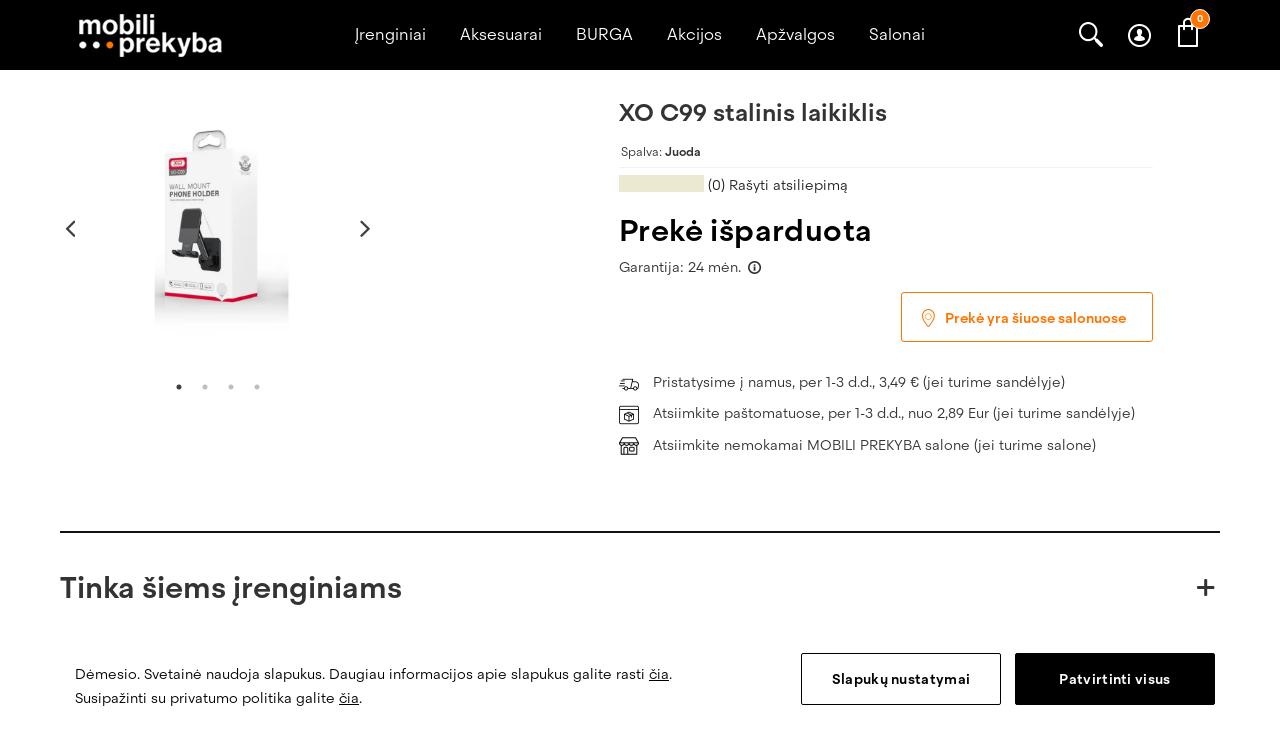

--- FILE ---
content_type: text/html; charset=UTF-8
request_url: https://www.mp.lt/katalogas/xo-c99-stalinis-laikiklis/?modification=19948
body_size: 17517
content:
<!DOCTYPE html>
<html lang="lt">
<head>
	
									<script type="094b6501ae49f6675a1b562e-text/javascript" src="/core/vendors/jquery/jquery-1.11.3.min.js" async></script>
																																																																																			
	
            <link rel="canonical" href="https://www.mp.lt/katalogas/xo-c99-stalinis-laikiklis/" />
        <meta name="robots" content="index,follow"/>

    
		<title>XO C99 stalinis laikiklis | Mobili Prekyba</title>
		<meta http-equiv="X-UA-Compatible" content="IE=edge" />
		<meta name="description" content="Universalus stalinis stovas mobiliajam telefonui XO C99. Bendraukite su draugais ir kolegomis vaizdo konferencijose patogiai įstatydami telefoną į laikiklį"/>
		<meta name="keywords" content=""/>
		<meta name="viewport" content="width=device-width, initial-scale=1, maximum-scale=2">
				<meta http-equiv="Content-Type" content="text/html; charset=utf-8"/>
					<meta property="og:title" content="" />
			<meta property="og:image" content="" />
			<meta property="og:description" content="" />
			

    <link rel="preconnect" href="https://fonts.googleapis.com">
    <link rel="preconnect" href="https://fonts.gstatic.com" crossorigin>
    <link href="https://fonts.googleapis.com/css2?family=Nunito+Sans:opsz,wght@6..12,300;6..12,400;6..12,700;6..12,800&family=Open+Sans:wght@300;400;600;700&family=Roboto+Slab:wght@300;400;700&display=swap" rel="stylesheet">

    <script type="094b6501ae49f6675a1b562e-text/javascript">
        let tracking_id = "UA-96358455-1";
    </script>


	
																		<script src="/cdn-cgi/scripts/7d0fa10a/cloudflare-static/rocket-loader.min.js" data-cf-settings="094b6501ae49f6675a1b562e-|49"></script><link rel="stylesheet" type="text/css" href="https://www.mp.lt/vendors/slick/slick.css?v=2024110602" media="print" onload="this.onload=null;this.removeAttribute('media');"/>
																		<script src="/cdn-cgi/scripts/7d0fa10a/cloudflare-static/rocket-loader.min.js" data-cf-settings="094b6501ae49f6675a1b562e-|49"></script><link rel="stylesheet" type="text/css" href="https://www.mp.lt/vendors/slick/slick-theme.css?v=2024110602" media="print" onload="this.onload=null;this.removeAttribute('media');"/>
																		<script src="/cdn-cgi/scripts/7d0fa10a/cloudflare-static/rocket-loader.min.js" data-cf-settings="094b6501ae49f6675a1b562e-|49"></script><link rel="stylesheet" type="text/css" href="//code.jquery.com/ui/1.11.4/themes/smoothness/jquery-ui.min.css" media="print" onload="this.onload=null;this.removeAttribute('media');"/>
											<link rel="stylesheet" type="text/css" href="https://www.mp.lt/res/less/bootstrap.css?v=2024110602" />
																		<script src="/cdn-cgi/scripts/7d0fa10a/cloudflare-static/rocket-loader.min.js" data-cf-settings="094b6501ae49f6675a1b562e-|49"></script><link rel="stylesheet" type="text/css" href="//cdnjs.cloudflare.com/ajax/libs/fancybox/2.1.5/jquery.fancybox.min.css" media="print" onload="this.onload=null;this.removeAttribute('media');"/>
											<link rel="stylesheet" type="text/css" href="https://www.mp.lt/res/less/frontend.css?v=2024110602" />
			
	
		<!--[if lt IE 9]>
		<script src="https://oss.maxcdn.com/html5shiv/3.7.2/html5shiv.min.js"></script>
		<script src="https://oss.maxcdn.com/respond/1.4.2/respond.min.js"></script>
		<![endif]-->
	
    <script type="094b6501ae49f6675a1b562e-text/javascript">
        $(document).ready(function () {
            $('.add2cart').on('click',function () {
                let id = $(this).data('id');

                $.ajax({
                    type: 'POST',
                    url: '?display=content_types/api/ga4_add2cart',
                    data: { 'item_id': id, 'amount': 1},
                    success: function(data) {
                        console.log(data)
                        $('body').append(data);
                    }
                });
            });
        })
    </script>

            
            <!-- Google Tag Manager -->
            <script type="094b6501ae49f6675a1b562e-text/javascript">(function (w, d, s, l, i) {
                    w[l] = w[l] || [];
                    w[l].push({
                        'gtm.start':
                            new Date().getTime(), event: 'gtm.js'
                    });
                    var f = d.getElementsByTagName(s)[0],
                        j = d.createElement(s), dl = l != 'dataLayer' ? '&l=' + l : '';
                    j.async = true;
                    j.src =
                        'https://www.googletagmanager.com/gtm.js?id=' + i + dl;
                    f.parentNode.insertBefore(j, f);
                })(window, document, 'script', 'dataLayer', 'GTM-KBP4QJ7M');</script>
            <!-- End Google Tag Manager -->
        
    

</head>
<body id="type_products" >
	
    
	
            <!-- Google Tag Manager (noscript) -->
        <noscript>
            <iframe src="https://www.googletagmanager.com/ns.html?id=GTM-KBP4QJ7M"
                    height="0" width="0" style="display:none;visibility:hidden"></iframe>
        </noscript>
        <!-- End Google Tag Manager (noscript) -->
    
		<div id="content_layout" class="content_layout_products">
	<div class="overlay"></div>
	
    <div id="head">
        <div id="sticky_menu">
            <div class="container-fluid">
                <a id="main-nav-button">
                    <span></span>
                    <span class="c"></span>
                    <span></span>
                    <i class="icon-close"></i>
                </a>
                <div id="logo">
                    <a href="https://www.mp.lt/">
                        <img src="https://www.mp.lt/images/logo_white.png?v=4" alt="Mobili prekyba" />
                    </a>
                </div>
                <div class="us_age hidden-md hidden-sm hidden-xs">
                                                <div>Išmanus ekspertas</div>
                            <div class="years">23 metus</div>
                                    </div>
                
                <nav>
                    <div id="pages_mega_menu">
	<div class="container-fluid">
        <div id="mega_menu_overlay"></div>
		<ul id="mega_menu" class="horizontal-desktop hidden-sm hidden-xs">

			                			                                    <li class="mega_element">
                        <div class="list-dropdown list-collapse-mobile" data-hover-delay="100">
    <h4 class="title">
                <a href="https://www.mp.lt/katalogas/irenginiai/">
                        <span>Įrenginiai</span>
                    </a>
            </h4>
    <div class="submenu_list submenu_mega">
        <div class="banner">
                                </div>
                                                                                                                                                                                                    
        <div class="row submenu_groups col-9">

                        <div class="col-md-1">
                                


                                    <div class="menu_column banner">
                        <a href="https://www.mp.lt/katalogas/ismanieji-telefonai/">
                            <picture class="">
    <source srcset="https://www.mp.lt/cache/galleries/10-74825/ismanieji-telefonai.webp" type="image/webp" media="(min-width: 361px)">
            <source srcset="https://www.mp.lt/cache/galleries/52305-74825/ismanieji-telefonai.webp" type="image/webp" media="(max-width: 360px)">
        <source srcset="https://www.mp.lt/cache/galleries/52306-74825/ismanieji-telefonai.webp" media="(max-width: 360px)">
        <source srcset="https://www.mp.lt/cache/galleries/9-74825/ismanieji-telefonai.webp">
    <img loading="lazy" class="img-responsive " src="https://www.mp.lt/cache/galleries/9-74825/ismanieji-telefonai.webp" alt="Išmanieji telefonai" width="230" height="153" >
</picture>

                            <div class="banner_title">Išmanieji telefonai</div>
                        </a>
                    </div>
                                                            </div>
            <div class="col-md-1">
                


                                    <div class="menu_column banner">
                        <a href="https://www.mp.lt/katalogas/galaxy-ai-telefonai/">
                            <picture class="">
    <source srcset="https://www.mp.lt/cache/galleries/10-72433/galaxy-ai-irenginiai.webp" type="image/webp" media="(min-width: 361px)">
            <source srcset="https://www.mp.lt/cache/galleries/52305-72433/galaxy-ai-irenginiai.webp" type="image/webp" media="(max-width: 360px)">
        <source srcset="https://www.mp.lt/cache/galleries/52306-72433/galaxy-ai-irenginiai.png" media="(max-width: 360px)">
        <source srcset="https://www.mp.lt/cache/galleries/9-72433/galaxy-ai-irenginiai.png">
    <img loading="lazy" class="img-responsive " src="https://www.mp.lt/cache/galleries/9-72433/galaxy-ai-irenginiai.png" alt="Galaxy AI įrenginiai" width="230" height="153" >
</picture>

                            <div class="banner_title">Galaxy AI įrenginiai</div>
                        </a>
                    </div>
                                                            </div>
            <div class="col-md-1">
                


                                    <div class="menu_column banner">
                        <a href="https://www.mp.lt/katalogas/ismanieji-laikrodziai/">
                            <picture class="">
    <source srcset="https://www.mp.lt/cache/galleries/10-45914/ismanieji-laikrodziai.webp" type="image/webp" media="(min-width: 361px)">
            <source srcset="https://www.mp.lt/cache/galleries/52305-45914/ismanieji-laikrodziai.webp" type="image/webp" media="(max-width: 360px)">
        <source srcset="https://www.mp.lt/cache/galleries/52306-45914/ismanieji-laikrodziai.png" media="(max-width: 360px)">
        <source srcset="https://www.mp.lt/cache/galleries/9-45914/ismanieji-laikrodziai.png">
    <img loading="lazy" class="img-responsive " src="https://www.mp.lt/cache/galleries/9-45914/ismanieji-laikrodziai.png" alt="Išmanieji laikrodžiai" width="230" height="153" >
</picture>

                            <div class="banner_title">Išmanieji laikrodžiai</div>
                        </a>
                    </div>
                                                            </div>
            <div class="col-md-1">
                


                                    <div class="menu_column banner">
                        <a href="https://www.mp.lt/katalogas/plansetes/">
                            <picture class="">
    <source srcset="https://www.mp.lt/cache/galleries/10-45915/plansetes.webp" type="image/webp" media="(min-width: 361px)">
            <source srcset="https://www.mp.lt/cache/galleries/52305-45915/plansetes.webp" type="image/webp" media="(max-width: 360px)">
        <source srcset="https://www.mp.lt/cache/galleries/52306-45915/plansetes.png" media="(max-width: 360px)">
        <source srcset="https://www.mp.lt/cache/galleries/9-45915/plansetes.png">
    <img loading="lazy" class="img-responsive " src="https://www.mp.lt/cache/galleries/9-45915/plansetes.png" alt="Planšetės" width="230" height="153" >
</picture>

                            <div class="banner_title">Planšetės</div>
                        </a>
                    </div>
                                                            </div>
            <div class="col-md-1">
                


                                    <div class="menu_column banner">
                        <a href="https://www.mp.lt/katalogas/mobilus-telefonai/">
                            <picture class="">
    <source srcset="https://www.mp.lt/cache/galleries/10-45916/mygtukiniai-telefonai.webp" type="image/webp" media="(min-width: 361px)">
            <source srcset="https://www.mp.lt/cache/galleries/52305-45916/mygtukiniai-telefonai.webp" type="image/webp" media="(max-width: 360px)">
        <source srcset="https://www.mp.lt/cache/galleries/52306-45916/mygtukiniai-telefonai.png" media="(max-width: 360px)">
        <source srcset="https://www.mp.lt/cache/galleries/9-45916/mygtukiniai-telefonai.png">
    <img loading="lazy" class="img-responsive " src="https://www.mp.lt/cache/galleries/9-45916/mygtukiniai-telefonai.png" alt="Mygtukiniai telefonai" width="230" height="153" >
</picture>

                            <div class="banner_title">Mygtukiniai telefonai</div>
                        </a>
                    </div>
                                                            </div>
            <div class="col-md-1">
                


                                    <div class="menu_column banner">
                        <a href="https://www.mp.lt/katalogas/laisvalaikis/">
                            <picture class="">
    <source srcset="https://www.mp.lt/cache/galleries/10-76806/laisvalaikis.webp" type="image/webp" media="(min-width: 361px)">
            <source srcset="https://www.mp.lt/cache/galleries/52305-76806/laisvalaikis.webp" type="image/webp" media="(max-width: 360px)">
        <source srcset="https://www.mp.lt/cache/galleries/52306-76806/laisvalaikis.webp" media="(max-width: 360px)">
        <source srcset="https://www.mp.lt/cache/galleries/9-76806/laisvalaikis.webp">
    <img loading="lazy" class="img-responsive " src="https://www.mp.lt/cache/galleries/9-76806/laisvalaikis.webp" alt="Laisvalaikis" width="230" height="153" >
</picture>

                            <div class="banner_title">Laisvalaikis</div>
                        </a>
                    </div>
                                                            </div>
            <div class="col-md-1">
                


                                    <div class="menu_column banner">
                        <a href="https://www.mp.lt/katalogas/ismanieji-namai/">
                            <picture class="">
    <source srcset="https://www.mp.lt/cache/galleries/10-72430/ismanus-namai.webp" type="image/webp" media="(min-width: 361px)">
            <source srcset="https://www.mp.lt/cache/galleries/52305-72430/ismanus-namai.webp" type="image/webp" media="(max-width: 360px)">
        <source srcset="https://www.mp.lt/cache/galleries/52306-72430/ismanus-namai.png" media="(max-width: 360px)">
        <source srcset="https://www.mp.lt/cache/galleries/9-72430/ismanus-namai.png">
    <img loading="lazy" class="img-responsive " src="https://www.mp.lt/cache/galleries/9-72430/ismanus-namai.png" alt="Išmanūs namai" width="230" height="153" >
</picture>

                            <div class="banner_title">Išmanūs namai</div>
                        </a>
                    </div>
                                                            </div>
            <div class="col-md-1">
                


                                    <div class="menu_column banner">
                        <a href="https://www.mp.lt/katalogas/grozis-sveikata/">
                            <picture class="">
    <source srcset="https://www.mp.lt/cache/galleries/10-89896/grozis-ir-sveikata.webp" type="image/webp" media="(min-width: 361px)">
            <source srcset="https://www.mp.lt/cache/galleries/52305-89896/grozis-ir-sveikata.webp" type="image/webp" media="(max-width: 360px)">
        <source srcset="https://www.mp.lt/cache/galleries/52306-89896/grozis-ir-sveikata.webp" media="(max-width: 360px)">
        <source srcset="https://www.mp.lt/cache/galleries/9-89896/grozis-ir-sveikata.webp">
    <img loading="lazy" class="img-responsive " src="https://www.mp.lt/cache/galleries/9-89896/grozis-ir-sveikata.webp" alt="Grožis ir sveikata" width="230" height="153" >
</picture>

                            <div class="banner_title">Grožis ir sveikata</div>
                        </a>
                    </div>
                                                            </div>
            <div class="col-md-1">
                


                                    <div class="menu_column banner">
                        <a href="https://www.mp.lt/katalogas/korteliu-skaitytuvai/">
                            <picture class="">
    <source srcset="https://www.mp.lt/cache/galleries/10-72432/korteliu-skaitytuvai.webp" type="image/webp" media="(min-width: 361px)">
            <source srcset="https://www.mp.lt/cache/galleries/52305-72432/korteliu-skaitytuvai.webp" type="image/webp" media="(max-width: 360px)">
        <source srcset="https://www.mp.lt/cache/galleries/52306-72432/korteliu-skaitytuvai.png" media="(max-width: 360px)">
        <source srcset="https://www.mp.lt/cache/galleries/9-72432/korteliu-skaitytuvai.png">
    <img loading="lazy" class="img-responsive " src="https://www.mp.lt/cache/galleries/9-72432/korteliu-skaitytuvai.png" alt="Kortelių skaitytuvai" width="230" height="153" >
</picture>

                            <div class="banner_title">Kortelių skaitytuvai</div>
                        </a>
                    </div>
                                            </div>
        </div>
    </div>
</div>
                    </li>
                			                                    <li class="mega_element">
                        <div class="list-dropdown list-collapse-mobile" data-hover-delay="100">
    <h4 class="title">
                <a href="https://www.mp.lt/katalogas/aksesuarai/">
                        <span>Aksesuarai</span>
                    </a>
            </h4>
    <div class="submenu_list submenu_mega">
        <div class="banner">
                                </div>
                                    
        <div class="row submenu_groups col-3">

                        <div class="col-md-3">
                                


                                    <div class="menu_column product_categories list-default">
                        <!--<h5 class="title">Aksesuarai</h5>-->
                                                    <div class="row col-3">
                                                                                                    <div class="col-md-1">
                                        <ul>
                                                                                            <li class="menu_item">
                                                                                                            <a href="https://www.mp.lt/katalogas/aksesuarai/deklai/">Dėklai</a>
                                                                                                    </li>
                                                                                            <li class="menu_item">
                                                                                                            <a href="https://www.mp.lt/katalogas/aksesuarai/ausinukai/">Ausinės</a>
                                                                                                    </li>
                                                                                            <li class="menu_item">
                                                                                                            <a href="https://www.mp.lt/katalogas/aksesuarai/grudinto-stiklo-ekrano-apsauga/">Apsauginiai stikliukai</a>
                                                                                                    </li>
                                                                                            <li class="menu_item">
                                                                                                            <a href="https://www.mp.lt/katalogas/aksesuarai/garso-kolonėlės/">Garso kolonėlės</a>
                                                                                                    </li>
                                                                                            <li class="menu_item">
                                                                                                            <a href="https://www.mp.lt/katalogas/aksesuarai/tinklo-ikrov/">Tinklo įkrovikliai</a>
                                                                                                    </li>
                                                                                            <li class="menu_item">
                                                                                                            <a href="https://www.mp.lt/katalogas/aksesuarai/duomenu-irang/">Laidai ir adapteriai</a>
                                                                                                    </li>
                                                                                            <li class="menu_item">
                                                                                                            <a href="https://www.mp.lt/katalogas/aksesuarai/belaidziai - ikrovikliai/">Belaidžiai įkrovikliai</a>
                                                                                                    </li>
                                                                                                                                </ul>
                                    </div>
                                                                    <div class="col-md-1">
                                        <ul>
                                                                                            <li class="menu_item">
                                                                                                            <a href="https://www.mp.lt/katalogas/aksesuarai/autoikrovikl/">Automobiliniai įkrovikliai</a>
                                                                                                    </li>
                                                                                            <li class="menu_item">
                                                                                                            <a href="https://www.mp.lt/katalogas/aksesuarai/isorines-baterijos/">Išorinės baterijos</a>
                                                                                                    </li>
                                                                                            <li class="menu_item">
                                                                                                            <a href="https://www.mp.lt/katalogas/aksesuarai/atminties-korteles/">Atminties kortelės ir laikmenos</a>
                                                                                                    </li>
                                                                                            <li class="menu_item">
                                                                                                            <a href="https://www.mp.lt/katalogas/aksesuarai/apsaugines-pl/">Apsauginės ekrano plėvelės</a>
                                                                                                    </li>
                                                                                            <li class="menu_item">
                                                                                                            <a href="https://www.mp.lt/katalogas/aksesuarai/laikikliai/">Automobiliniai laikikliai</a>
                                                                                                    </li>
                                                                                            <li class="menu_item">
                                                                                                            <a href="https://www.mp.lt/katalogas/aksesuarai/telefono-laikiklis-dviraciams/">Telefono laikiklis dviračiams</a>
                                                                                                    </li>
                                                                                            <li class="menu_item">
                                                                                                            <a href="https://www.mp.lt/katalogas/aksesuarai/universalus-laikikliai/">Universalūs laikikliai</a>
                                                                                                    </li>
                                                                                                                                </ul>
                                    </div>
                                                                    <div class="col-md-1">
                                        <ul>
                                                                                            <li class="menu_item">
                                                                                                            <a href="https://www.mp.lt/katalogas/aksesuarai/popsockets-laikikliai/">Popsockets laikikliai</a>
                                                                                                    </li>
                                                                                            <li class="menu_item">
                                                                                                            <a href="https://www.mp.lt/katalogas/aksesuarai/asmenukiu-lazdos/">Asmenukių lazdos</a>
                                                                                                    </li>
                                                                                            <li class="menu_item">
                                                                                                            <a href="https://www.mp.lt/katalogas/aksesuarai/laikrodziu-dirzeliai/">Laikrodžių dirželiai</a>
                                                                                                    </li>
                                                                                            <li class="menu_item">
                                                                                                            <a href="https://www.mp.lt/katalogas/aksesuarai/telefonu-dirzeliai/">Telefonų dirželiai</a>
                                                                                                    </li>
                                                                                            <li class="menu_item">
                                                                                                            <a href="https://www.mp.lt/katalogas/aksesuarai/planseciu-rasikliai/">Planšečių rašikliai</a>
                                                                                                    </li>
                                                                                            <li class="menu_item">
                                                                                                            <a href="https://www.mp.lt/katalogas/aksesuarai/daiktu-ieskikliai/">Daiktų ieškikliai</a>
                                                                                                    </li>
                                                                                            <li class="menu_item">
                                                                                                            <a href="https://www.mp.lt/katalogas/aksesuarai/klaviaturos/">Klaviatūros | Pelės</a>
                                                                                                    </li>
                                                                                                                                </ul>
                                    </div>
                                                            </div>
                                            </div>
                                            </div>
        </div>
    </div>
</div>
                    </li>
                			                

                    <li>
                                            <a href="https://www.mp.lt/katalogas/aksesuarai/deklai/?filter=brands:177"
              class="  "
    >
        <h4>BURGA</h4>
    </a>

                    </li>
                			                

                    <li class="mega_element">
                        <div class="list-dropdown list-collapse-mobile" data-hover-delay="100">
    <h4 class="title">
        <a href="https://www.mp.lt/akcijos/">
            <span>Akcijos</span>
        </a>
    </h4>
    <div class="submenu_list submenu_mega" style="right: 0px; left: auto;">
        <div class="banner"></div>
        <div class="row submenu_groups col-5">

                            <div class="col-md-1">
                    <div class="menu_column banner">
                        <a href="https://www.mp.lt/akcijos/iphone-17-pro-nuo-1339-eur/">
                            <picture class="">
    <source srcset="https://www.mp.lt/cache/galleries/12-88390/iphone-17-pro-nuo-1339-eur.webp" type="image/webp" media="(min-width: 361px)">
            <source srcset="https://www.mp.lt/cache/galleries/52307-88390/iphone-17-pro-nuo-1339-eur.webp" type="image/webp" media="(max-width: 360px)">
        <source srcset="https://www.mp.lt/cache/galleries/52308-88390/iphone-17-pro-nuo-1339-eur.png" media="(max-width: 360px)">
        <source srcset="https://www.mp.lt/cache/galleries/11-88390/iphone-17-pro-nuo-1339-eur.png">
    <img loading="lazy" class="img-responsive news-panel-image" src="https://www.mp.lt/cache/galleries/11-88390/iphone-17-pro-nuo-1339-eur.png" alt="iPhone 17 Pro - nuo 1339 Eur" width="266" height="200" >
</picture>

                            <div class="banner_title">
                                iPhone 17 Pro - nuo 1339 Eur
                            </div>
                        </a>
                    </div>
                </div>
                            <div class="col-md-1">
                    <div class="menu_column banner">
                        <a href="https://www.mp.lt/akcijos/xiaomi-redmi-pad-2-pro-akcija/">
                            <picture class="">
    <source srcset="https://www.mp.lt/cache/galleries/12-89167/xiaomi-redmi-pad-2-pro-akcija.webp" type="image/webp" media="(min-width: 361px)">
            <source srcset="https://www.mp.lt/cache/galleries/52307-89167/xiaomi-redmi-pad-2-pro-akcija.webp" type="image/webp" media="(max-width: 360px)">
        <source srcset="https://www.mp.lt/cache/galleries/52308-89167/xiaomi-redmi-pad-2-pro-akcija.png" media="(max-width: 360px)">
        <source srcset="https://www.mp.lt/cache/galleries/11-89167/xiaomi-redmi-pad-2-pro-akcija.png">
    <img loading="lazy" class="img-responsive news-panel-image" src="https://www.mp.lt/cache/galleries/11-89167/xiaomi-redmi-pad-2-pro-akcija.png" alt="Xiaomi Redmi Pad 2 Pro akcija" width="266" height="200" >
</picture>

                            <div class="banner_title">
                                Xiaomi Redmi Pad 2 Pro akcija
                            </div>
                        </a>
                    </div>
                </div>
                            <div class="col-md-1">
                    <div class="menu_column banner">
                        <a href="https://www.mp.lt/akcijos/samung-galaxy-a-serija/">
                            <picture class="">
    <source srcset="https://www.mp.lt/cache/galleries/12-89597/samung-galaxy-a-serija.webp" type="image/webp" media="(min-width: 361px)">
            <source srcset="https://www.mp.lt/cache/galleries/52307-89597/samung-galaxy-a-serija.webp" type="image/webp" media="(max-width: 360px)">
        <source srcset="https://www.mp.lt/cache/galleries/52308-89597/samung-galaxy-a-serija.png" media="(max-width: 360px)">
        <source srcset="https://www.mp.lt/cache/galleries/11-89597/samung-galaxy-a-serija.png">
    <img loading="lazy" class="img-responsive news-panel-image" src="https://www.mp.lt/cache/galleries/11-89597/samung-galaxy-a-serija.png" alt="Samung Galaxy A serija" width="266" height="200" >
</picture>

                            <div class="banner_title">
                                Samung Galaxy A serija
                            </div>
                        </a>
                    </div>
                </div>
                            <div class="col-md-1">
                    <div class="menu_column banner">
                        <a href="https://www.mp.lt/akcijos/samsung-deklams-40/">
                            <picture class="">
    <source srcset="https://www.mp.lt/cache/galleries/12-89591/samsung-deklams-40.webp" type="image/webp" media="(min-width: 361px)">
            <source srcset="https://www.mp.lt/cache/galleries/52307-89591/samsung-deklams-40.webp" type="image/webp" media="(max-width: 360px)">
        <source srcset="https://www.mp.lt/cache/galleries/52308-89591/samsung-deklams-40.png" media="(max-width: 360px)">
        <source srcset="https://www.mp.lt/cache/galleries/11-89591/samsung-deklams-40.png">
    <img loading="lazy" class="img-responsive news-panel-image" src="https://www.mp.lt/cache/galleries/11-89591/samsung-deklams-40.png" alt="Samsung dėklams -40%" width="266" height="200" >
</picture>

                            <div class="banner_title">
                                Samsung dėklams -40%
                            </div>
                        </a>
                    </div>
                </div>
                            <div class="col-md-1">
                    <div class="menu_column banner">
                        <a href="https://www.mp.lt/akcijos/xiaomi-15t-akcija/">
                            <picture class="">
    <source srcset="https://www.mp.lt/cache/galleries/12-89728/xiaomi-15t-akcija.webp" type="image/webp" media="(min-width: 361px)">
            <source srcset="https://www.mp.lt/cache/galleries/52307-89728/xiaomi-15t-akcija.webp" type="image/webp" media="(max-width: 360px)">
        <source srcset="https://www.mp.lt/cache/galleries/52308-89728/xiaomi-15t-akcija.png" media="(max-width: 360px)">
        <source srcset="https://www.mp.lt/cache/galleries/11-89728/xiaomi-15t-akcija.png">
    <img loading="lazy" class="img-responsive news-panel-image" src="https://www.mp.lt/cache/galleries/11-89728/xiaomi-15t-akcija.png" alt="Xiaomi 15T akcija" width="266" height="200" >
</picture>

                            <div class="banner_title">
                                Xiaomi 15T akcija
                            </div>
                        </a>
                    </div>
                </div>
            
        </div>
    </div>
</div>
                    </li>
                			                

                    <li class="mega_element">
                        <div class="list-dropdown list-collapse-mobile" data-hover-delay="100">
    <h4 class="title">
        <a href="https://www.mp.lt/apzvalgos/">
            <span>Apžvalgos</span>
        </a>
    </h4>
    <div class="submenu_list submenu_mega" style="right: 0px; left: auto;">
        <div class="banner"></div>
        <div class="row submenu_groups col-5">

                            <div class="col-md-1">
                    <div class="menu_column banner">
                        <a href="https://www.mp.lt/apzvalgos/huawei-watch-gt-6-serijos-apzvalga-ismanus-stilius-ir-3-savaiciu-baterija/">
                            <picture class="">
    <source srcset="https://www.mp.lt/cache/galleries/12-88935/huawei-watch-gt-6-serijos-apzvalga-ismanus-stilius-ir-3-savaiciu-baterija.webp" type="image/webp" media="(min-width: 361px)">
            <source srcset="https://www.mp.lt/cache/galleries/52307-88935/huawei-watch-gt-6-serijos-apzvalga-ismanus-stilius-ir-3-savaiciu-baterija.webp" type="image/webp" media="(max-width: 360px)">
        <source srcset="https://www.mp.lt/cache/galleries/52308-88935/huawei-watch-gt-6-serijos-apzvalga-ismanus-stilius-ir-3-savaiciu-baterija.png" media="(max-width: 360px)">
        <source srcset="https://www.mp.lt/cache/galleries/11-88935/huawei-watch-gt-6-serijos-apzvalga-ismanus-stilius-ir-3-savaiciu-baterija.png">
    <img loading="lazy" class="img-responsive news-panel-image" src="https://www.mp.lt/cache/galleries/11-88935/huawei-watch-gt-6-serijos-apzvalga-ismanus-stilius-ir-3-savaiciu-baterija.png" alt="Huawei Watch GT 6 serijos apžvalga: išmanus stilius ir 3 savaičių baterija" width="266" height="200" >
</picture>

                            <div class="banner_title">
                                Huawei Watch GT 6 serijos apžvalga: išmanus stilius ir 3 savaičių baterija
                            </div>
                        </a>
                    </div>
                </div>
                            <div class="col-md-1">
                    <div class="menu_column banner">
                        <a href="https://www.mp.lt/apzvalgos/samsung-galaxy-s25-fe-apzvalga-ar-verta-pirkti/">
                            <picture class="">
    <source srcset="https://www.mp.lt/cache/galleries/12-88796/samsung-galaxy-s25-fe-apzvalga-ar-verta-pirkti.webp" type="image/webp" media="(min-width: 361px)">
            <source srcset="https://www.mp.lt/cache/galleries/52307-88796/samsung-galaxy-s25-fe-apzvalga-ar-verta-pirkti.webp" type="image/webp" media="(max-width: 360px)">
        <source srcset="https://www.mp.lt/cache/galleries/52308-88796/samsung-galaxy-s25-fe-apzvalga-ar-verta-pirkti.png" media="(max-width: 360px)">
        <source srcset="https://www.mp.lt/cache/galleries/11-88796/samsung-galaxy-s25-fe-apzvalga-ar-verta-pirkti.png">
    <img loading="lazy" class="img-responsive news-panel-image" src="https://www.mp.lt/cache/galleries/11-88796/samsung-galaxy-s25-fe-apzvalga-ar-verta-pirkti.png" alt="Samsung Galaxy S25 FE apžvalga - ar verta pirkti?" width="266" height="200" >
</picture>

                            <div class="banner_title">
                                Samsung Galaxy S25 FE apžvalga - ar verta pirkti?
                            </div>
                        </a>
                    </div>
                </div>
                            <div class="col-md-1">
                    <div class="menu_column banner">
                        <a href="https://www.mp.lt/apzvalgos/xiaomi-15t-ir-15t-pro-apzvalga/">
                            <picture class="">
    <source srcset="https://www.mp.lt/cache/galleries/12-88651/xiaomi-15t-ir-15t-pro-apzvalga.webp" type="image/webp" media="(min-width: 361px)">
            <source srcset="https://www.mp.lt/cache/galleries/52307-88651/xiaomi-15t-ir-15t-pro-apzvalga.webp" type="image/webp" media="(max-width: 360px)">
        <source srcset="https://www.mp.lt/cache/galleries/52308-88651/xiaomi-15t-ir-15t-pro-apzvalga.png" media="(max-width: 360px)">
        <source srcset="https://www.mp.lt/cache/galleries/11-88651/xiaomi-15t-ir-15t-pro-apzvalga.png">
    <img loading="lazy" class="img-responsive news-panel-image" src="https://www.mp.lt/cache/galleries/11-88651/xiaomi-15t-ir-15t-pro-apzvalga.png" alt="Xiaomi 15T ir 15T Pro apžvalga" width="266" height="200" >
</picture>

                            <div class="banner_title">
                                Xiaomi 15T ir 15T Pro apžvalga
                            </div>
                        </a>
                    </div>
                </div>
                            <div class="col-md-1">
                    <div class="menu_column banner">
                        <a href="https://www.mp.lt/apzvalgos/kaip-issirinkti-geriausia-telefono-dekla/">
                            <picture class="">
    <source srcset="https://www.mp.lt/cache/galleries/12-87035/kaip-issirinkti-geriausia-telefono-dekla.webp" type="image/webp" media="(min-width: 361px)">
            <source srcset="https://www.mp.lt/cache/galleries/52307-87035/kaip-issirinkti-geriausia-telefono-dekla.webp" type="image/webp" media="(max-width: 360px)">
        <source srcset="https://www.mp.lt/cache/galleries/52308-87035/kaip-issirinkti-geriausia-telefono-dekla.webp" media="(max-width: 360px)">
        <source srcset="https://www.mp.lt/cache/galleries/11-87035/kaip-issirinkti-geriausia-telefono-dekla.webp">
    <img loading="lazy" class="img-responsive news-panel-image" src="https://www.mp.lt/cache/galleries/11-87035/kaip-issirinkti-geriausia-telefono-dekla.webp" alt="Kaip išsirinkti geriausią telefono dėklą?" width="266" height="200" >
</picture>

                            <div class="banner_title">
                                Kaip išsirinkti geriausią telefono dėklą?
                            </div>
                        </a>
                    </div>
                </div>
                            <div class="col-md-1">
                    <div class="menu_column banner">
                        <a href="https://www.mp.lt/apzvalgos/top-5-biudzetiniai-ismanieji-telefonai-2025m/">
                            <picture class="">
    <source srcset="https://www.mp.lt/cache/galleries/12-86877/top-5-biudzetiniai-ismanieji-telefonai-2025m.webp" type="image/webp" media="(min-width: 361px)">
            <source srcset="https://www.mp.lt/cache/galleries/52307-86877/top-5-biudzetiniai-ismanieji-telefonai-2025m.webp" type="image/webp" media="(max-width: 360px)">
        <source srcset="https://www.mp.lt/cache/galleries/52308-86877/top-5-biudzetiniai-ismanieji-telefonai-2025m.webp" media="(max-width: 360px)">
        <source srcset="https://www.mp.lt/cache/galleries/11-86877/top-5-biudzetiniai-ismanieji-telefonai-2025m.webp">
    <img loading="lazy" class="img-responsive news-panel-image" src="https://www.mp.lt/cache/galleries/11-86877/top-5-biudzetiniai-ismanieji-telefonai-2025m.webp" alt="TOP 5 biudžetiniai išmanieji telefonai 2025m." width="266" height="200" >
</picture>

                            <div class="banner_title">
                                TOP 5 biudžetiniai išmanieji telefonai 2025m.
                            </div>
                        </a>
                    </div>
                </div>
            
        </div>
    </div>
</div>
                    </li>
                			                

                    <li>
                                            <a href="https://www.mp.lt/apie-mus/salonai/"
              class="  "
    >
        <h4>Salonai</h4>
    </a>

                    </li>
                			
            <li id="mobile_customer_menu" class="hidden-md hidden-lg">
            <a class="title" href="https://www.mp.lt/mano-paskyra/uzsakymu-istorija/">
            Prisijungti
        </a>
    </li>
		</ul>

        <div id="mega_menu_mobile" class="hidden-md hidden-lg">

    <div class="contact_window">

                    <div class="contact_btn">
                <a href="https://www.mp.lt/apie-mus/salonai/">
                    <div class="btn-white btn">
                        Salonai
                    </div>
                    <div class="arrow"></div>
                </a>
            </div>
        
        <div class="contact">
            <div class="phone">
                <a href="tel:+370 633 96000">
                    <label>
                        +370 633 96000
                    </label>
                </a>
            </div>
            <div class="email">
                <a href="/cdn-cgi/l/email-protection#77" info@mp.lt">
                    <label>
                        <span class="__cf_email__" data-cfemail="01686f676e416c712f6d75">[email&#160;protected]</span>
                    </label>
                </a>
            </div>
        </div>
    </div>

    <div id="mobile_customer_menu" >
        
            <a class="title" href="https://www.mp.lt/mano-paskyra/uzsakymu-istorija/">
                <div class="btn btn-primary full_width">
                    <span class="login-icon"></span>
                    <label>
                        PRISIJUNGTI
                    </label>
                </div>
            </a>
            </div>

    <ul>
                    <li>
                <a href="https://www.mp.lt/katalogas/" title="Prekių katalogas"
                                                    class="mobile_menu "
                            data-id="children_94"
                                        >
                    <div>
                                                    <img src="https://www.mp.lt/images/galleries/1607085624_menu-1-20x20.png" alt="" class="icon-mobile" width="20" height="20" />
                        
                        Prekių katalogas
                                                    <div class="arrow"></div>
                                            </div>
                </a>

                                    <ul class="submenu_list" id="children_94">
                                                    <li>
    <a href="https://www.mp.lt/katalogas/irenginiai/" title="Telefonai, planšetės"
                            class="mobile_submenu_1" data-id="children_19"  data-parent="children_94"
                >
        <div>
                            <img src="https://www.mp.lt/images/galleries/1604662539_telefonas-20x20.png" alt="" class="icon-mobile" width="20" height="20" />
                        Telefonai, planšetės

                            <div class="arrow"></div>
                    </div>
    </a>

            <ul class="submenu_list_1" id="children_19" >
                                            <li
                                        >
                    <a href="https://www.mp.lt/katalogas/ismanieji-telefonai/" title="Išmanūs telefonai"
                                                            class="mobile_submenu_2 bold" data-id="children2_42"
                                                >
                        <div>
                                                        Išmanūs telefonai
                        </div>
                    </a>

                                            <ul class="submenu_list_2" id="children2_42" >
                                                            <li>
                                    <a href="https://www.mp.lt/katalogas/ismanieji-telefonai/Samsung-telefonai/" title="SAMSUNG telefonai">
                                        <div>
                                            SAMSUNG telefonai
                                        </div>
                                    </a>
                                </li>
                                                            <li>
                                    <a href="https://www.mp.lt/katalogas/ismanieji-telefonai/?filter=brands:20" title="APPLE telefonai">
                                        <div>
                                            APPLE telefonai
                                        </div>
                                    </a>
                                </li>
                                                            <li>
                                    <a href="https://www.mp.lt/katalogas/ismanieji-telefonai/?filter=brands:77" title="XIAOMI telefonai">
                                        <div>
                                            XIAOMI telefonai
                                        </div>
                                    </a>
                                </li>
                                                            <li>
                                    <a href="https://www.mp.lt/katalogas/ismanieji-telefonai/poco-telefonai/" title="POCO telefonai">
                                        <div>
                                            POCO telefonai
                                        </div>
                                    </a>
                                </li>
                                                            <li>
                                    <a href="https://www.mp.lt/katalogas/ismanieji-telefonai/realme-telefonai/" title="REALME telefonai">
                                        <div>
                                            REALME telefonai
                                        </div>
                                    </a>
                                </li>
                                                            <li>
                                    <a href="/katalogas/ismanieji-telefonai/?filter=brands:129" title="MOTOROLA telefonai">
                                        <div>
                                            MOTOROLA telefonai
                                        </div>
                                    </a>
                                </li>
                                                            <li>
                                    <a href="https://www.mp.lt/katalogas/hammer/" title="HAMMER telefonai">
                                        <div>
                                            HAMMER telefonai
                                        </div>
                                    </a>
                                </li>
                                                            <li>
                                    <a href="https://www.mp.lt/katalogas/ismanieji-telefonai/tcl-telefonai/" title="TCL telefonai">
                                        <div>
                                            TCL telefonai
                                        </div>
                                    </a>
                                </li>
                                                            <li>
                                    <a href="https://www.mp.lt/katalogas/ismanieji-telefonai/GOOGLE-mobilieji-telefonai/" title="GOOGLE telefonai">
                                        <div>
                                            GOOGLE telefonai
                                        </div>
                                    </a>
                                </li>
                                                            <li>
                                    <a href="/katalogas/ismanieji-telefonai/?filter=brands:29" title="SONY telefonai">
                                        <div>
                                            SONY telefonai
                                        </div>
                                    </a>
                                </li>
                                                            <li>
                                    <a href="https://www.mp.lt/katalogas/ismanieji-telefonai/?filter=brands:22" title="HUAWEI telefonai">
                                        <div>
                                            HUAWEI telefonai
                                        </div>
                                    </a>
                                </li>
                                                            <li>
                                    <a href="https://www.mp.lt/katalogas/ismanieji-telefonai/oneplus-mobilieji-telefonai/" title="ONEPLUS telefonai">
                                        <div>
                                            ONEPLUS telefonai
                                        </div>
                                    </a>
                                </li>
                                                    </ul>
                                    </li>
                                            <li
                                        >
                    <a href="/katalogas/plansetes/" title="Planšetės"
                                                            class="mobile_submenu_2 bold" data-id="children2_101"
                                                >
                        <div>
                                                        Planšetės
                        </div>
                    </a>

                                            <ul class="submenu_list_2" id="children2_101" >
                                                            <li>
                                    <a href="https://www.mp.lt/katalogas/plansetes?filter=brands:27" title="SAMSUNG planšetės">
                                        <div>
                                            SAMSUNG planšetės
                                        </div>
                                    </a>
                                </li>
                                                            <li>
                                    <a href="https://www.mp.lt/katalogas/plansetes?filter=brands:20" title="APPLE planšetės">
                                        <div>
                                            APPLE planšetės
                                        </div>
                                    </a>
                                </li>
                                                            <li>
                                    <a href="https://www.mp.lt/katalogas/plansetes?filter=brands:77" title="XIAOMI planšetės">
                                        <div>
                                            XIAOMI planšetės
                                        </div>
                                    </a>
                                </li>
                                                    </ul>
                                    </li>
                                            <li
                                        >
                    <a href="https://www.mp.lt/katalogas/mobilus-telefonai/" title="Mygtukiniai telefonai"
                                                            class="mobile_submenu_2 bold" data-id="children2_45"
                                                >
                        <div>
                                                        Mygtukiniai telefonai
                        </div>
                    </a>

                                            <ul class="submenu_list_2" id="children2_45" >
                                                            <li>
                                    <a href="/katalogas/mobilus-telefonai/?filter=brands:28" title="NOKIA telefonai">
                                        <div>
                                            NOKIA telefonai
                                        </div>
                                    </a>
                                </li>
                                                            <li>
                                    <a href="/katalogas/mobilus-telefonai/?filter=brands:55" title="MYPHONE telefonai">
                                        <div>
                                            MYPHONE telefonai
                                        </div>
                                    </a>
                                </li>
                                                            <li>
                                    <a href="/katalogas/mobilus-telefonai/?filter=brands:57" title="CAT telefonai">
                                        <div>
                                            CAT telefonai
                                        </div>
                                    </a>
                                </li>
                                                            <li>
                                    <a href="/katalogas/mobilus-telefonai/?filter=brands:53" title="E-STAR telefonai">
                                        <div>
                                            E-STAR telefonai
                                        </div>
                                    </a>
                                </li>
                                                    </ul>
                                    </li>
                    </ul>
    </li>


                                                    <li>
    <a href="https://www.mp.lt/katalogas/ismanieji-laikrodziai/" title="Išmanūs laikrodžiai"
                            class="mobile_submenu_1" data-id="children_44"  data-parent="children_94"
                >
        <div>
                            <img src="https://www.mp.lt/images/galleries/1604662586_laikrodis-20x20.png" alt="" class="icon-mobile" width="20" height="20" />
                        Išmanūs laikrodžiai

                            <div class="arrow"></div>
                    </div>
    </a>

            <ul class="submenu_list_1" id="children_44" >
                                            <li
                                                    class="has_bulletin"
                                        >
                    <a href="/katalogas/ismanieji-laikrodziai/?filter=brands:20" title="APPLE laikrodžiai"
                                                >
                        <div>
                                                        APPLE laikrodžiai
                        </div>
                    </a>

                                    </li>
                                            <li
                                                    class="has_bulletin"
                                        >
                    <a href="https://www.mp.lt/katalogas/ismanieji-laikrodziai/?filter=brands:27" title="SAMSUNG laikrodžiai"
                                                >
                        <div>
                                                        SAMSUNG laikrodžiai
                        </div>
                    </a>

                                    </li>
                                            <li
                                                    class="has_bulletin"
                                        >
                    <a href="/katalogas/ismanieji-laikrodziai/?filter=brands:22" title="HUAWEI laikrodžiai"
                                                >
                        <div>
                                                        HUAWEI laikrodžiai
                        </div>
                    </a>

                                    </li>
                                            <li
                                                    class="has_bulletin"
                                        >
                    <a href="/katalogas/ismanieji-laikrodziai/?filter=brands:77" title="XIAOMI laikrodžiai"
                                                >
                        <div>
                                                        XIAOMI laikrodžiai
                        </div>
                    </a>

                                    </li>
                                            <li
                                                    class="has_bulletin"
                                        >
                    <a href="/katalogas/ismanieji-laikrodziai/?filter=brands:104" title="GUDRUTIS laikrodžiai"
                                                >
                        <div>
                                                        GUDRUTIS laikrodžiai
                        </div>
                    </a>

                                    </li>
                                            <li
                                                    class="has_bulletin"
                                        >
                    <a href="/katalogas/ismanieji-laikrodziai/?filter=brands:105" title="HONOR laikrodžiai"
                                                >
                        <div>
                                                        HONOR laikrodžiai
                        </div>
                    </a>

                                    </li>
                    </ul>
    </li>


                                                    <li>
    <a href="https://www.mp.lt/katalogas/aksesuarai/ausinukai/?filter=fmod_87:728" title="Belaidės ausinės"
                            class="mobile_submenu_1" data-id="children_109"  data-parent="children_94"
                >
        <div>
                            <img src="https://www.mp.lt/images/galleries/1604662617_ausines-20x20.png" alt="" class="icon-mobile" width="20" height="20" />
                        Belaidės ausinės

                            <div class="arrow"></div>
                    </div>
    </a>

            <ul class="submenu_list_1" id="children_109" >
                                            <li
                                                    class="has_bulletin"
                                        >
                    <a href="/katalogas/aksesuarai/ausinukai/?filter=fmod_87:728;brands:27" title="SAMSUNG belaidės ausinės"
                                                >
                        <div>
                                                        SAMSUNG belaidės ausinės
                        </div>
                    </a>

                                    </li>
                                            <li
                                                    class="has_bulletin"
                                        >
                    <a href="/katalogas/aksesuarai/ausinukai/?filter=fmod_87:728;brands:22" title="HUAWEI belaidės ausinės"
                                                >
                        <div>
                                                        HUAWEI belaidės ausinės
                        </div>
                    </a>

                                    </li>
                                            <li
                                                    class="has_bulletin"
                                        >
                    <a href="/katalogas/aksesuarai/ausinukai/?filter=fmod_87:728;brands:20" title="APPLE belaidės ausinės"
                                                >
                        <div>
                                                        APPLE belaidės ausinės
                        </div>
                    </a>

                                    </li>
                                            <li
                                                    class="has_bulletin"
                                        >
                    <a href="/katalogas/aksesuarai/ausinukai/?filter=fmod_87:728;brands:77" title="XIAOMI belaidės ausinės"
                                                >
                        <div>
                                                        XIAOMI belaidės ausinės
                        </div>
                    </a>

                                    </li>
                                            <li
                                                    class="has_bulletin"
                                        >
                    <a href="/katalogas/aksesuarai/ausinukai/?filter=fmod_87:728;brands:137" title="PANASONIC belaidės ausinės"
                                                >
                        <div>
                                                        PANASONIC belaidės ausinės
                        </div>
                    </a>

                                    </li>
                                            <li
                                                    class="has_bulletin"
                                        >
                    <a href="/katalogas/aksesuarai/ausinukai/?filter=fmod_87:728;brands:38" title="4SMARTS belaidės ausinės"
                                                >
                        <div>
                                                        4SMARTS belaidės ausinės
                        </div>
                    </a>

                                    </li>
                                            <li
                                                    class="has_bulletin"
                                        >
                    <a href="/katalogas/aksesuarai/ausinukai/?filter=fmod_87:728;brands:93" title="BIGBEN belaidės ausinės"
                                                >
                        <div>
                                                        BIGBEN belaidės ausinės
                        </div>
                    </a>

                                    </li>
                    </ul>
    </li>


                                                    <li>
    <a nohref role="button" title="Aksesuarai ir priedai"
                            class="mobile_submenu_1" data-id="children_111"  data-parent="children_94"
                >
        <div>
                            <img src="https://www.mp.lt/images/galleries/1604662698_aksesuarai-20x20.png" alt="" class="icon-mobile" width="20" height="20" />
                        Aksesuarai ir priedai

                            <div class="arrow"></div>
                    </div>
    </a>

            <ul class="submenu_list_1" id="children_111" >
                                            <li
                                        >
                    <a href="https://www.mp.lt/katalogas/aksesuarai/deklai/" title="Dėklai"
                                                >
                        <div>
                                                            <img src="https://www.mp.lt/images/galleries/1604662715_case-20x20.png" alt="" class="icon-mobile" width="20" height="20" />
                                                        Dėklai
                        </div>
                    </a>

                                    </li>
                                            <li
                                        >
                    <a href="https://www.mp.lt/katalogas/aksesuarai/grudinto-stiklo-ekrano-apsauga/" title="Apsauginiai stiklai"
                                                >
                        <div>
                                                            <img src="https://www.mp.lt/images/galleries/1604662744_telefonas-20x20.png" alt="" class="icon-mobile" width="20" height="20" />
                                                        Apsauginiai stiklai
                        </div>
                    </a>

                                    </li>
                                            <li
                                        >
                    <a href="https://www.mp.lt/katalogas/aksesuarai/ausinukai/" title="Ausinės"
                                                >
                        <div>
                                                            <img src="https://www.mp.lt/images/galleries/1604662760_aksesuarai-20x20.png" alt="" class="icon-mobile" width="20" height="20" />
                                                        Ausinės
                        </div>
                    </a>

                                    </li>
                                            <li
                                        >
                    <a href="https://www.mp.lt/katalogas/aksesuarai/garso-kolonėlės/" title="Garso kolonėlės"
                                                >
                        <div>
                                                            <img src="https://www.mp.lt/images/galleries/1604662785_kolonele-20x20.png" alt="" class="icon-mobile" width="20" height="20" />
                                                        Garso kolonėlės
                        </div>
                    </a>

                                    </li>
                                            <li
                                        >
                    <a href="https://www.mp.lt/katalogas/aksesuarai/internetines-kameros/" title="Internetinės kameros"
                                                >
                        <div>
                                                            <img src="https://www.mp.lt/images/galleries/1610485029_web-camera-20x20.png" alt="" class="icon-mobile" width="20" height="20" />
                                                        Internetinės kameros
                        </div>
                    </a>

                                    </li>
                                            <li
                                        >
                    <a href="https://www.mp.lt/katalogas/aksesuarai/belaidziai - ikrovikliai/" title="Belaidžiai įkrovikliai"
                                                >
                        <div>
                                                            <img src="https://www.mp.lt/images/galleries/1604662827_wireless-20x20.png" alt="" class="icon-mobile" width="20" height="20" />
                                                        Belaidžiai įkrovikliai
                        </div>
                    </a>

                                    </li>
                                            <li
                                        >
                    <a href="https://www.mp.lt/katalogas/aksesuarai/tinklo-ikrov/" title="Tinklo įkrovikliai"
                                                >
                        <div>
                                                            <img src="https://www.mp.lt/images/galleries/1604662841_charger-20x20.png" alt="" class="icon-mobile" width="20" height="20" />
                                                        Tinklo įkrovikliai
                        </div>
                    </a>

                                    </li>
                                            <li
                                        >
                    <a href="https://www.mp.lt/katalogas/aksesuarai/autoikrovikl/" title="Automobiliniai įkrovikliai"
                                                >
                        <div>
                                                            <img src="https://www.mp.lt/images/galleries/1604662868_car-20x20.png" alt="" class="icon-mobile" width="20" height="20" />
                                                        Automobiliniai įkrovikliai
                        </div>
                    </a>

                                    </li>
                                            <li
                                        >
                    <a href="https://www.mp.lt/katalogas/aksesuarai/isorines-baterijos/" title="Išorinės baterijos"
                                                >
                        <div>
                                                            <img src="https://www.mp.lt/images/galleries/1604662890_power-bank-20x20.png" alt="" class="icon-mobile" width="20" height="20" />
                                                        Išorinės baterijos
                        </div>
                    </a>

                                    </li>
                                            <li
                                        >
                    <a href="https://www.mp.lt/katalogas/aksesuarai/duomenu-irang/" title="Laidai ir adapteriai"
                                                >
                        <div>
                                                            <img src="https://www.mp.lt/images/galleries/1604662915_cable-20x20.png" alt="" class="icon-mobile" width="20" height="20" />
                                                        Laidai ir adapteriai
                        </div>
                    </a>

                                    </li>
                                            <li
                                        >
                    <a href="https://www.mp.lt/katalogas/aksesuarai/atminties-korteles/" title="Atminties kortelės, laikmenos"
                                                >
                        <div>
                                                            <img src="https://www.mp.lt/images/galleries/1604662936_memory-20x20.png" alt="" class="icon-mobile" width="20" height="20" />
                                                        Atminties kortelės, laikmenos
                        </div>
                    </a>

                                    </li>
                                            <li
                                        >
                    <a href="https://www.mp.lt/katalogas/aksesuarai/belaide-automobiline-iranga/" title="Belaidė automobilinė įranga"
                                                >
                        <div>
                                                            <img src="https://www.mp.lt/images/galleries/1604662952_kolonele-20x20.png" alt="" class="icon-mobile" width="20" height="20" />
                                                        Belaidė automobilinė įranga
                        </div>
                    </a>

                                    </li>
                                            <li
                                        >
                    <a href="https://www.mp.lt/katalogas/aksesuarai/laikikliai/" title="Automobiliniai laikikliai"
                                                >
                        <div>
                                                            <img src="https://www.mp.lt/images/galleries/1604662982_holder-20x20.png" alt="" class="icon-mobile" width="20" height="20" />
                                                        Automobiliniai laikikliai
                        </div>
                    </a>

                                    </li>
                                            <li
                                        >
                    <a href="https://www.mp.lt/katalogas/aksesuarai/universalus-laikikliai/" title="Universalūs laikikliai"
                                                >
                        <div>
                                                            <img src="https://www.mp.lt/images/galleries/1613988090_holder-20x20.png" alt="" class="icon-mobile" width="20" height="20" />
                                                        Universalūs laikikliai
                        </div>
                    </a>

                                    </li>
                                            <li
                                        >
                    <a href="https://www.mp.lt/katalogas/aksesuarai/popsockets-laikikliai/" title="POPSOCKETS laikikliai"
                                                >
                        <div>
                                                            <img src="https://www.mp.lt/images/galleries/1604662996_pop-sockets-20x20.png" alt="" class="icon-mobile" width="20" height="20" />
                                                        POPSOCKETS laikikliai
                        </div>
                    </a>

                                    </li>
                                            <li
                                        >
                    <a href="https://www.mp.lt/katalogas/aksesuarai/planseciu-rasikliai/" title="Planšečių rašikliai"
                                                >
                        <div>
                                                            <img src="https://www.mp.lt/images/galleries/1613992941_pen-20x20.png" alt="" class="icon-mobile" width="20" height="20" />
                                                        Planšečių rašikliai
                        </div>
                    </a>

                                    </li>
                                            <li
                                        >
                    <a href="https://www.mp.lt/katalogas/aksesuarai/asmenukiu-lazdos/" title="Asmenukių lazdos"
                                                >
                        <div>
                                                            <img src="https://www.mp.lt/images/galleries/1604663011_selfie-stick-20x20.png" alt="" class="icon-mobile" width="20" height="20" />
                                                        Asmenukių lazdos
                        </div>
                    </a>

                                    </li>
                                            <li
                                        >
                    <a href="https://www.mp.lt/katalogas/aksesuarai/laikrodziu-dirzeliai/" title="Laikrodžių dirželiai"
                                                >
                        <div>
                                                            <img src="https://www.mp.lt/images/galleries/1604663035_dirzelis-20x20.png" alt="" class="icon-mobile" width="20" height="20" />
                                                        Laikrodžių dirželiai
                        </div>
                    </a>

                                    </li>
                                            <li
                                        >
                    <a href="https://www.mp.lt/katalogas/aksesuarai/telefonu-dirzeliai/" title="Telefonų dirželiai"
                                                >
                        <div>
                                                            <img src="https://www.mp.lt/images/galleries/1744880045_apyranke-20x20.png" alt="Telefonu dirzeliai, Mobili prekyba" class="icon-mobile" width="20" height="20" />
                                                        Telefonų dirželiai
                        </div>
                    </a>

                                    </li>
                                            <li
                                        >
                    <a href="https://www.mp.lt/katalogas/aksesuarai/daiktu-ieskikliai/" title="Daiktų ieškikliai"
                                                >
                        <div>
                                                            <img src="https://www.mp.lt/images/galleries/1613993461_search-20x20.png" alt="" class="icon-mobile" width="20" height="20" />
                                                        Daiktų ieškikliai
                        </div>
                    </a>

                                    </li>
                    </ul>
    </li>


                                                    <li>
    <a href="/katalogas/grozis-sveikata/" title="Grožis ir sveikata"
                            class="mobile_submenu_1" data-id="children_209"  data-parent="children_94"
                >
        <div>
                            <img src="https://www.mp.lt/images/galleries/1763064301_grozis-20x20.png" alt="Grožio ir sveikatos prietaisai, Mobili prekyba" class="icon-mobile" width="20" height="20" />
                        Grožis ir sveikata

                            <div class="arrow"></div>
                    </div>
    </a>

            <ul class="submenu_list_1" id="children_209" >
                                            <li
                                                    class="has_bulletin"
                                        >
                    <a href="https://www.mp.lt/katalogas/ismanieji-namai/elektriniai-dantu-sepetukai/" title="Elektriniai dantų šepetukai"
                                                >
                        <div>
                                                        Elektriniai dantų šepetukai
                        </div>
                    </a>

                                    </li>
                                            <li
                                                    class="has_bulletin"
                                        >
                    <a href="https://www.mp.lt/katalogas/grozis-sveikata/sportiniai-masazuokliai/" title="Masažuokliai"
                                                >
                        <div>
                                                        Masažuokliai
                        </div>
                    </a>

                                    </li>
                                            <li
                                                    class="has_bulletin"
                                        >
                    <a href="https://www.mp.lt/katalogas/grozis-sveikata/grozio-prietaisai/" title="Grožio prietaisai"
                                                >
                        <div>
                                                        Grožio prietaisai
                        </div>
                    </a>

                                    </li>
                    </ul>
    </li>


                                                    <li>
    <a href="/katalogas/ismanieji-namai/" title="Išmanūs namai"
                            class="mobile_submenu_1" data-id="children_182"  data-parent="children_94"
                >
        <div>
                            <img src="https://www.mp.lt/images/galleries/1621066152_smarthome-20x20.png" alt="" class="icon-mobile" width="20" height="20" />
                        Išmanūs namai

                            <div class="arrow"></div>
                    </div>
    </a>

            <ul class="submenu_list_1" id="children_182" >
                                            <li
                                                    class="has_bulletin"
                                        >
                    <a href="https://www.mp.lt/katalogas/ismanieji-namai/dulkiu-siurbliai-robotai/" title="Dulkių siurbliai - robotai"
                                                >
                        <div>
                                                        Dulkių siurbliai - robotai
                        </div>
                    </a>

                                    </li>
                                            <li
                                                    class="has_bulletin"
                                        >
                    <a href="https://www.mp.lt/katalogas/ismanieji-namai/dulkiu-siurbliai/" title="Dulkių siurbliai"
                                                >
                        <div>
                                                        Dulkių siurbliai
                        </div>
                    </a>

                                    </li>
                                            <li
                                                    class="has_bulletin"
                                        >
                    <a href="https://www.mp.lt/katalogas/ismanieji-namai/ismanus-jutikliai/" title="Išmanūs jutikliai"
                                                >
                        <div>
                                                        Išmanūs jutikliai
                        </div>
                    </a>

                                    </li>
                                            <li
                                                    class="has_bulletin"
                                        >
                    <a href="https://www.mp.lt/katalogas/ismanieji-namai/vaizdo-stebejimo-kameros/" title="Vaizdo stebėjimo kameros"
                                                >
                        <div>
                                                        Vaizdo stebėjimo kameros
                        </div>
                    </a>

                                    </li>
                    </ul>
    </li>


                                                    <li>
    <a href="/katalogas/laisvalaikis/" title="Laisvalaikis"
                >
        <div>
                            <img src="https://www.mp.lt/images/galleries/1720081209_paspirtukas-20x20.png" alt="Išmanieji įrenginiai laisvalaikiui - paspirtukai, dronai, Mobili prekyba" class="icon-mobile" width="20" height="20" />
                        Laisvalaikis

                    </div>
    </a>

    </li>


                                                    <li>
    <a href="/katalogas/korteliu-skaitytuvai/" title="Kortelių skaitytuvai"
                >
        <div>
                            <img src="https://www.mp.lt/images/galleries/1763064564_korteliu-skaitytuvas-20x20.png" alt="Banko kortelių skaitytuvai Sumup, Mobili prekyba" class="icon-mobile" width="20" height="20" />
                        Kortelių skaitytuvai

                    </div>
    </a>

    </li>


                                                    <li>
    <a href="/katalogas/galaxy-ai-telefonai/" title="Galaxy AI telefonai"
                >
        <div>
                            <img src="https://www.mp.lt/images/galleries/1705430429_galaxy-ai-20x20.png" alt="Galaxy AI telefonai" class="icon-mobile" width="20" height="20" />
                        Galaxy AI telefonai

                    </div>
    </a>

    </li>


                                            </ul>
                
            </li>
                    <li>
                <a href="/akcijos/" title="Akcijos"
                                                    class="inverted"
                                        >
                    <div>
                                                    <img src="https://www.mp.lt/images/galleries/1704133061_akcija-20x20.png" alt="Išskirtinės akcijos išmaniems telefonams, laikrodžiams, Mobili prekyba" class="icon-mobile" width="20" height="20" />
                        
                        Akcijos
                                            </div>
                </a>

                
            </li>
                    <li>
                <a href="/katalogas/aksesuarai/deklai/?filter=brands:177" title="Burga dėklai"
                                                    class="inverted"
                                        >
                    <div>
                                                    <img src="https://www.mp.lt/images/galleries/1753341020_case-20x20.png" alt="Burga dėklai, Mobili prekyba" class="icon-mobile" width="20" height="20" />
                        
                        Burga dėklai
                                            </div>
                </a>

                
            </li>
                    <li>
                <a href="/registracija/" title="MP Klubas"
                                                    class="inverted"
                                        >
                    <div>
                                                    <img src="https://www.mp.lt/images/galleries/1654033148_isparduotuve-20x20.png" alt="Užsiregistruok į MP klubą ir gauk išskirtinius pasiūlymus pirmas, Mobili prekyba" class="icon-mobile" width="20" height="20" />
                        
                        MP Klubas
                                            </div>
                </a>

                
            </li>
                    <li>
                <a href="/apie-mus/salonai/" title="Salonai"
                                                    class="inverted"
                                        >
                    <div>
                                                    <img src="https://www.mp.lt/images/galleries/1619640494_shop-20x20.png" alt="" class="icon-mobile" width="20" height="20" />
                        
                        Salonai
                                            </div>
                </a>

                
            </li>
                    <li>
                <a href="/prekiu-zenklai/" title="Prekiniai ženklai"
                                                    class=""
                                        >
                    <div>
                                                    <img src="https://www.mp.lt/images/galleries/1604662331_brad-20x20.png" alt="" class="icon-mobile" width="20" height="20" />
                        
                        Prekiniai ženklai
                                            </div>
                </a>

                
            </li>
                    <li>
                <a href="/apzvalgos/" title="Straipsniai, apžvalgos"
                                                    class=""
                                        >
                    <div>
                                                    <img src="https://www.mp.lt/images/galleries/1604662353_newspaper-20x20.png" alt="" class="icon-mobile" width="20" height="20" />
                        
                        Straipsniai, apžvalgos
                                            </div>
                </a>

                
            </li>
                    <li>
                <a href="/apie-mus/draudimas/" title="Draudimas"
                                                    class=""
                                        >
                    <div>
                                                    <img src="https://www.mp.lt/images/galleries/1604662381_draudimas-20x20.png" alt="" class="icon-mobile" width="20" height="20" />
                        
                        Draudimas
                                            </div>
                </a>

                
            </li>
                    <li>
                <a href="/apie-mus/servisas/" title="Servisas"
                                                    class=""
                                        >
                    <div>
                                                    <img src="https://www.mp.lt/images/galleries/1604662396_servisas-20x20.png" alt="" class="icon-mobile" width="20" height="20" />
                        
                        Servisas
                                            </div>
                </a>

                
            </li>
                    <li>
                <a href="/apie-mus/apie-mus/" title="Apie mus"
                                                    class=""
                                        >
                    <div>
                                                    <img src="https://www.mp.lt/images/galleries/1604662428_info-20x20.png" alt="" class="icon-mobile" width="20" height="20" />
                        
                        Apie mus
                                            </div>
                </a>

                
            </li>
                    <li>
                <a href="/apie-mus/kontaktai/" title="Kontaktai"
                                                    class=""
                                        >
                    <div>
                                                    <img src="https://www.mp.lt/images/galleries/1604662450_kontaktas-20x20.png" alt="" class="icon-mobile" width="20" height="20" />
                        
                        Kontaktai
                                            </div>
                </a>

                
            </li>
            </ul>

</div>

	</div>
</div>
                </nav>
                
                <div id="cart_info">
	<a href="https://www.mp.lt/krepselis/">
				<i class="icon icon-cart"></i>
		<em class="cnt">0</em>
	</a>
</div>
                    <div id="customer_login">
        <a class="title" href="https://www.mp.lt/mano-paskyra/uzsakymu-istorija/">
            <span class="login-icon" title="Prisijungti"></span>
        </a>
    </div>

                <form id="quick_search" action="https://www.mp.lt/paieska/" method="get">
	<div class="mobile_trigger"><i class="icon-search"></i></div>
	<div class='input-group'>
		<input type="text" class="form-control" name="search" placeholder="Paieška" />
		<span class="input-group-btn">
			<button type="submit" class="btn btn-default" type="button"><i class="icon-search"></i></button>
		</span>		
	</div>
</form>
<script data-cfasync="false" src="/cdn-cgi/scripts/5c5dd728/cloudflare-static/email-decode.min.js"></script><script type="094b6501ae49f6675a1b562e-text/javascript">
$('#quick_search .mobile_trigger').click(function(e) {
	$('#quick_search').addClass('active').find('input[name="search"]').focus();
});
$('#quick_search').on('focusout', function(e){
	setTimeout(function(){ $('#quick_search').removeClass('active'); }, 200);
});
</script>
                <div class="header_contacts hidden-md hidden-sm hidden-xs">
                    <div class="phone">+370 633 96000</div>
                    <div class="working_hours"><a href="/cdn-cgi/l/email-protection" class="__cf_email__" data-cfemail="cca5a2aaa38ca1bce2a0b8">[email&#160;protected]</a></div>
                </div>
            </div>
        </div>

    </div>


	<div id="content_wrapper">
		
    <div class="content_body">
        <script data-cfasync="false" src="/cdn-cgi/scripts/5c5dd728/cloudflare-static/email-decode.min.js"></script><script type="094b6501ae49f6675a1b562e-text/javascript">
    window.dataLayer = window.dataLayer || [];
    window.dataLayer.push({
        event: "view_item",
        ecommerce: {
            currency: "EUR",
            value: 5.90,
            items: [
                {
                    item_id: '39738',
                    item_name: 'XO C99 stalinis laikiklis',
                    discount: 4,
                    item_category: "AKSESUARAI",                    item_category2: "Universalūs laikikliai",                    item_variant: '',
                    price: '5.90',
                    quantity: 1
                }
            ]
        }    });
</script>

<div id="products_detailed">
	<div class="product_block">
		<div class="container-fluid">
            <div class="photos_wrp">
                <div class="row col-5">
                    <div class="col-xs-5 col-lg-3">
                        	<div id="products_photos" class="clearfix">
        <div id="slider" class="">
                        <div class="item active">
                <a class="fancybox-product-photos" rel="group" href="https://www.mp.lt/images/galleries/1669904011_xo-c99-stalinis-laikiklis.jpg">
                    <picture class="">
    <source srcset="https://www.mp.lt/cache/galleries/74-41029/xo-c99-stalinis-laikiklis.webp" type="image/webp" media="(min-width: 361px)">
            <source srcset="https://www.mp.lt/cache/galleries/52303-41029/xo-c99-stalinis-laikiklis.webp" type="image/webp" media="(max-width: 360px)">
        <source srcset="https://www.mp.lt/cache/galleries/52304-41029/xo-c99-stalinis-laikiklis.jpg" media="(max-width: 360px)">
        <source srcset="https://www.mp.lt/cache/galleries/73-41029/xo-c99-stalinis-laikiklis.jpg">
    <img loading="lazy" class="img-responsive " src="https://www.mp.lt/cache/galleries/73-41029/xo-c99-stalinis-laikiklis.jpg" alt=" XO C99 stalinis laikiklis." width="790" height="790" >
</picture>


                </a>
            </div>
                        <div class="item">
                <a class="fancybox-product-photos" rel="group" href="https://www.mp.lt/images/galleries/1669904011_xo-c99-stalinis-laikiklis-is-sono.jpg">
                    <picture class="">
    <source srcset="https://www.mp.lt/cache/galleries/74-41026/xo-c99-stalinis-laikiklis-is-sono.webp" type="image/webp" media="(min-width: 361px)">
            <source srcset="https://www.mp.lt/cache/galleries/52303-41026/xo-c99-stalinis-laikiklis-is-sono.webp" type="image/webp" media="(max-width: 360px)">
        <source srcset="https://www.mp.lt/cache/galleries/52304-41026/xo-c99-stalinis-laikiklis-is-sono.jpg" media="(max-width: 360px)">
        <source srcset="https://www.mp.lt/cache/galleries/73-41026/xo-c99-stalinis-laikiklis-is-sono.jpg">
    <img loading="lazy" class="img-responsive " src="https://www.mp.lt/cache/galleries/73-41026/xo-c99-stalinis-laikiklis-is-sono.jpg" alt="XO C99 stalinis laikiklis is sono." width="790" height="790" >
</picture>


                </a>
            </div>
                        <div class="item">
                <a class="fancybox-product-photos" rel="group" href="https://www.mp.lt/images/galleries/1669904011_xo-c99-stalinis-laikiklis-isskleistas.jpg">
                    <picture class="">
    <source srcset="https://www.mp.lt/cache/galleries/74-41027/xo-c99-stalinis-laikiklis-isskleistas.webp" type="image/webp" media="(min-width: 361px)">
            <source srcset="https://www.mp.lt/cache/galleries/52303-41027/xo-c99-stalinis-laikiklis-isskleistas.webp" type="image/webp" media="(max-width: 360px)">
        <source srcset="https://www.mp.lt/cache/galleries/52304-41027/xo-c99-stalinis-laikiklis-isskleistas.jpg" media="(max-width: 360px)">
        <source srcset="https://www.mp.lt/cache/galleries/73-41027/xo-c99-stalinis-laikiklis-isskleistas.jpg">
    <img loading="lazy" class="img-responsive " src="https://www.mp.lt/cache/galleries/73-41027/xo-c99-stalinis-laikiklis-isskleistas.jpg" alt="XO C99 stalinis laikiklis isskleistas." width="790" height="790" >
</picture>


                </a>
            </div>
                        <div class="item">
                <a class="fancybox-product-photos" rel="group" href="https://www.mp.lt/images/galleries/1669904011_xo-c99-stalinis-laikiklis-suskleistas.jpg">
                    <picture class="">
    <source srcset="https://www.mp.lt/cache/galleries/74-41028/xo-c99-stalinis-laikiklis-suskleistas.webp" type="image/webp" media="(min-width: 361px)">
            <source srcset="https://www.mp.lt/cache/galleries/52303-41028/xo-c99-stalinis-laikiklis-suskleistas.webp" type="image/webp" media="(max-width: 360px)">
        <source srcset="https://www.mp.lt/cache/galleries/52304-41028/xo-c99-stalinis-laikiklis-suskleistas.jpg" media="(max-width: 360px)">
        <source srcset="https://www.mp.lt/cache/galleries/73-41028/xo-c99-stalinis-laikiklis-suskleistas.jpg">
    <img loading="lazy" class="img-responsive " src="https://www.mp.lt/cache/galleries/73-41028/xo-c99-stalinis-laikiklis-suskleistas.jpg" alt="XO C99 stalinis laikiklis suskleistas" width="790" height="790" >
</picture>


                </a>
            </div>
            
                    </div>
	</div>

    <script type="094b6501ae49f6675a1b562e-text/javascript">
        $(document).ready(function() {
            $("#products_photos #slider").slick({
                dots: true,
                infinite: true
            });
            $(".fancybox-product-photos").fancybox();
        });
    </script>

                    </div>
                    <div class="col-xs-5 col-lg-2">
                        <div class="tags-wt-desc">
                                                                                                                                                                                                                                                                                                                                                                                                                                                                                                                                

                        </div>


                                                <div class="modal fade" id="tag-sale-modal" tabindex="-1" role="dialog" aria-labelledby="tag-sale-modalLabel" aria-hidden="true">
                            <div class="modal-dialog modal-dialog-centered" role="document">
                                <div class="modal-content">
                                    <div class="modal-body">
                                        <button type="button" class="close" data-dismiss="modal" aria-label="Close">
                                            <span aria-hidden="true">&times;</span>
                                        </button>
                                        -tag-content-sale-
                                    </div>
                                </div>
                            </div>
                        </div>

                        <div class="modal fade" id="tag-delivery-modal" tabindex="-1" role="dialog" aria-labelledby="tag-delivery-modalLabel" aria-hidden="true">
                            <div class="modal-dialog modal-dialog-centered" role="document">
                                <div class="modal-content">
                                    <div class="modal-body">
                                        <button type="button" class="close" data-dismiss="modal" aria-label="Close">
                                            <span aria-hidden="true">&times;</span>
                                        </button>
                                        NEMOKAMAS pristatymas į namus arba pasirinktą DPD Piuckup terminalą, per 1-2 d.d.
                                    </div>
                                </div>
                            </div>
                        </div>

                                                                                                                                                                                                                                                                                                                                                                                                                                                                                                                                    </div>
                </div>


                            </div>

            <div class="summary_wrp">
                                                                                                                                                                                                                                                                                                    <h1>
                    XO C99 stalinis laikiklis
                                    </h1>
            </div>
            <div class="add2cart_wrp">
                <div id="products_add2cart">
    <form action="" method="post">
        <input type="hidden" name="state" value="add2cart" />
        <input type="hidden" name="item_id" value="39738" />
        <span class="item-code"></span>                    <div class="modifications">
                <h4><span>Spalva:</span> Juoda</h4>

                
                
                <!--<div class="descriptive_filters dl-horizontal">
		<span class="filter_title">Spalva:</span>
	<span>Juoda</span>
	</div>
-->
            </div>
        
                    <div class="rating review_summary">
                <span class="stars">
                    <span class="star s1"></span>
                    <span class="star s2"></span>
                    <span class="star s3"></span>
                    <span class="star s4"></span>
                    <span class="star s5"></span>
                </span>
                <a href="#product_reviews">(0) Rašyti atsiliepimą</a>
            </div>
        
                
        
        

        <div class="price_info">
            <div class="price has_discount ">
                                    <div class="current_price">Prekė išparduota</div>
                            </div>
            <div class="clearfix"></div>

            
                            <div class="row">
                    <div class="col-xs-12">
                        <p class="guarantee_text">Garantija: 24 mėn. <span data-toggle="modal" data-target="#guarantee_modal"><i class="icon icon-info-circled-alt"></i></span> </p>

                                                    <div class="modal fade" id="guarantee_modal" tabindex="-1" role="dialog" aria-labelledby="guarantee_modalLabel" aria-hidden="true">
                                <div class="modal-dialog modal-dialog-centered" role="document">
                                    <div class="modal-content">
                                        <div class="modal-body">
                                            <button type="button" class="close" data-dismiss="modal" aria-label="Close">
                                                <span aria-hidden="true">&times;</span>
                                            </button>
                                            <p><span>MOBILI PREKYBA fizinėse parduotuvėse arba internetinėje parduotuvėje<span>&nbsp;</span></span><a href="https://www.mp.lt/">www.mp.lt</a><span><span>&nbsp;</span>įsigytoms prekėms yra taikomi Gamintojų nustatyti garantiniai terminai ir sąlygos. Prekėms yra taikomas Lietuvos Respublikos įstatymais nustatytas<span>&nbsp;</span></span><strong>24 mėn.</strong><span><span>&nbsp;</span>garantinis laikotarpis.&nbsp;</span><span style="font-size: 75%;">*Juridiniams asmenims, įsigijusiems Apple įrenginius, suteikiama 12 mėn. garantija.&nbsp;</span></p>
                                        </div>
                                    </div>
                                </div>
                            </div>
                                            </div>
                </div>
            
            
            
            <div class="row add2cart_buttons">
                <div class="col-xs-12 col-sm-6">
                                    </div>

                                                                            <div class="col-xs-12 col-sm-6">
                            <div id="also-buy-at" class="text-left" style="display: none;">
                                <a class="fancybox_departments btn btn-primary btn-inverse btn-lg" href="#shops_content">
                                    <i class="icon-location-1"></i>
                                    Prekė yra šiuose salonuose
                                </a>
                            </div>
                        </div>
                                                </div>
        </div>

        <div class="additional_information">
            
                                                                                                            
                                                                                                                                                
                                                                                                    
                                                                                                    
                                    
                                                                                                
                                                                                                                                

                                
                <div class="delivery_receive_type">
                                                                        <div>
                                                                
                                <img src="https://www.mp.lt/cache/images/c4a85aabe00f63336677a219bc1a4a56.png" alt="" />

                                Pristatysime į namus, per 1-3 d.d.,  3,49 €  (jei turime sandėlyje)

                            </div>
                                                                                                <div>
                                                                
                                <img src="https://www.mp.lt/cache/images/aac97e18b8f01db4f53d08e4ac015091.png" alt="" />

                                Atsiimkite paštomatuose, per 1-3 d.d., nuo 2,89 Eur (jei turime sandėlyje)

                            </div>
                                                                                                                                            <div>
                                                                
                                <img src="https://www.mp.lt/cache/images/01a13ae03abb28a08107c50e01bd0ad7.png" alt="" />

                                Atsiimkite nemokamai MOBILI PREKYBA salone (jei turime salone)

                            </div>
                                                            </div>

                <div class="modal fade" id="delivery-modal" tabindex="-1" role="dialog" aria-labelledby="delivery-modalLabel" aria-hidden="true">
                    <div class="modal-dialog modal-dialog-centered" role="document">
                        <div class="modal-content">
                            <div class="modal-body">
                                <button type="button" class="close" data-dismiss="modal" aria-label="Close">
                                    <span aria-hidden="true">&times;</span>
                                </button>
                                Atsiėmimas parduotuvėje: NEMOKAMAS.
Pristatymas per kurjerį: 3,49 Eur, per 1-3 d.d.
Pristatymas į DPD paštomatus: 2,99 Eur, per 1-3 d.d.
Pristatymas i VENIPAK | LP Express paštomatus: 2.89 Eur, per 1-3 d.d.
Pristatymas į OMNIVA paštomatus: 4,89 Eur, per 1-3 d.d.
                            </div>
                        </div>
                    </div>
                </div>
                    </div>

    </form>
            <div class="hidden">
            <div id="shops_content">
                <h3 class="text-center">XO C99 stalinis laikiklis</h3>
                                                                                                                                                                                                                                                                                        </div>
        </div>
    
    

    <script type="094b6501ae49f6675a1b562e-text/javascript">
        $(document).ready(function(){
            // $('.insurance_select_wrp').hide();
            $('#insurance').attr('disabled',false).selectpicker('refresh');
            $('.insurance_check').click(function(){
                $(this).toggleClass('active');
                $('#insurance').attr('disabled',false).selectpicker('refresh');

                var add_insureance_el = $("#add_insurance");
                var add_insurance = add_insureance_el.val();
                if (add_insurance == 1) {
                    add_insureance_el.val(0);
                } else {
                    add_insureance_el.val(1)
                }
            });


            $('#products_add2cart .item_selector select').change(function(){
                var url = '?item=' + $(this).val();
                if ($('#soundestInShop-toolbar').length > 0) {
                    document.location = url;
                } else {
                    ajaxnav(url, '#products_detailed', 'content_types/products/detailed',true,false);
                }
            });

            $('#products_add2cart .modification_selector a').click(function(e){
                if ($('#soundestInShop-toolbar').length == 0) {
                    e.preventDefault();
                    ajaxnav(this.href, '#products_detailed', 'content_types/products/detailed',true,false);
                }
            });

            $('#products_add2cart .rating a').on('click', function(e){
                e.preventDefault();
                $('html,body').animate({ scrollTop: $($(this).attr('href')).offset().top }, 'slow');
            });

            $('#products_add2cart > form').submit(function(e){
                e.preventDefault();

                
                // validacija
                if (!this.item_id.value) {
                    alert ('Nepasirinkta reikšmė: modifikacija.');
                    if ($('.items .bootstrap-select > button').length) {
                        $('.items .bootstrap-select > button').focus();
                    }
                    return false;
                } else {
                    $(this).off('submit').submit();
                }
                

                // ajaxnav({
                //     url: document.location.href,
                //     data: $(this).serialize(),
                //     method: 'POST',
                //     container: '#products_detailed',
                //     template: 'content_types/products/detailed',
                //     callback: function() {
                //         ajaxnav('', '#cart_info', 'content_types/cart/cart_info', false);
                //     },
                //     append_history:false
                // });
            });

            if ( $('input[name="item_id"]').val().length !== 0 ) {
                $('#also-buy-at').show();
            }

            $('#item_id').change(function(){
                $('input[name="item_id"]').val($(this).val());
                $('#add2cart_form').submit();
                $('#also-buy-at').hide();
            });

            $('.shop_address').on('click', function() {
                $(this).closest('li').toggleClass('active');
            });

            $('.fancybox_departments').fancybox({
                padding: 0,
                height: 'auto',
                scrolling: 'overlay',
                wrapCSS: 'quantity_popup_content',
                afterShow: function(){
                    $( ".fancybox-wrap" ).appendTo( ".fancybox-overlay" );
                    $('.fancybox-inner').css({'background-color':'#fff'});
                    $(".fancybox-overlay").css({"position":"fixed"});
                    $("html").css({"overflow":"hidden"});
                },
                afterClose: function(){
                    $("html").css({"overflow":"auto"});
                },
            });

            $('.act-expand').on('click', function() {
                var el = $(this).data('expand');

                $(this).toggleClass('open');
                if ($(el).height() == 0) {
                    $(el).css('max-height', '180px');
                } else {
                    $(el).css('max-height', '0px');
                }
            });
        });
    </script>
    

</div>
            </div>
            <div class="clearfix"></div>

            
            
            <hr class="product-separator"/>
		</div>
	</div>

    <div class="panel-group" id="accordion" role="tablist" aria-multiselectable="true">
                <div id="related_products" class="panel panel-default">
    <div class="panel-heading" role="tab" id="accessories_heading">
        <h4 class="panel-title">
            <a class="collapsed" role="button" data-toggle="collapse" data-parent="#accordion"
               href="#accesories_tab" aria-expanded="false" aria-controls="accesories_tab">
                                    <span class="container-fluid">Tinka šiems įrenginiams</span>
                            </a>
        </h4>
    </div>
    <div id="accesories_tab" class="panel-collapse collapse" role="tabpanel" aria-labelledby="accessories_heading">
        <div class="panel-body">
            <div class="container-fluid">
                <div id="related_products_content"></div>
            </div>
        </div>
    </div>
</div>

<div class="modal fade" id="tag-sale-modal-list" tabindex="-1" role="dialog" aria-labelledby="tag-sale-modal-listLabel" aria-hidden="true">
    <div class="modal-dialog modal-dialog-centered" role="document">
        <div class="modal-content">
            <div class="modal-body">
                <button type="button" class="close" data-dismiss="modal" aria-label="Close">
                    <span aria-hidden="true">&times;</span>
                </button>
                -tag-content-sale-
            </div>
        </div>
    </div>
</div>

<div class="modal fade" id="tag-delivery-modal-list" tabindex="-1" role="dialog" aria-labelledby="tag-delivery-modal-listLabel" aria-hidden="true">
    <div class="modal-dialog modal-dialog-centered" role="document">
        <div class="modal-content">
            <div class="modal-body">
                <button type="button" class="close" data-dismiss="modal" aria-label="Close">
                    <span aria-hidden="true">&times;</span>
                </button>
                NEMOKAMAS pristatymas į namus arba pasirinktą DPD Piuckup terminalą, per 1-2 d.d.
            </div>
        </div>
    </div>
</div>

<script type="094b6501ae49f6675a1b562e-text/javascript">
    $(document).ready(function () {

        let loaded = false;
        $('#accessories_heading').on('click',function () {
            if(!loaded){
                ajaxnav({
                    url: '?',
                    container: '#related_products_content',
                    template: 'content_types/products/related_products.tpl'
                });
                loaded = true;
            }
        })
    })
</script>




                            
        <div id="product_reviews">
	<div class="container-fluid">
		<h2 class="title text-center">Pirkėjų atsiliepimai</h2>

		
		<div class="add-review-wrp">
			<div class="btn-wrp text-center">
	<button type="button" class="btn btn-primary btn-lg" data-toggle="modal" data-target="#addReview">
		Parašyk savo atsiliepimą
	</button>
</div>

<div class="modal fade" id="addReview">
	<div class="modal-dialog" role="document">
		<div class="modal-content">
			<form id="add_review_form" action="" method="post">
				<input type="hidden" name="state" value="add_review" />
				<input type="hidden" name="product_id" value="27174" />

				<div class="modal-header">
					<h5 class="modal-title" id="addReviewLabel">Parašykite savo atsiliepimą</h5>
					<button type="button" class="close" data-dismiss="modal" aria-label="Close">
						<span aria-hidden="true">&times;</span>
					</button>
				</div>
				<div class="modal-body">
					<div class="review_notifications"></div>
					<div class="review_product">
						<div class="row">
							<div class="col-xs-12 col-md-4">
								<div class="img-wrapper">
									<img class="img-responsive" src="https://www.mp.lt/cache/images/55ef19b1bc797eae4b88c8f49a5c56ee.jpg" alt=" XO C99 stalinis laikiklis." />
								</div>
							</div>
							<div class="col-xs-12 col-md-8">
								<div class="name">XO C99 stalinis laikiklis</div>

								<p>Produkto vertinimas*</p>
								<div class="rating">
									<span class="stars">
                                        <input class="rating_hidden" type="hidden" data-error="Įvertinkite produktą" name="rating" value="" required/>
                            	  		<a data-rating="1" href="#" class="star s1"></a>
										<a data-rating="2" href="#" class="star s2"></a>
										<a data-rating="3" href="#" class="star s3"></a>
										<a data-rating="4" href="#" class="star s4"></a>
										<a data-rating="5" href="#" class="star s5"></a>
                                    </span>
								</div>
							</div>
						</div>
					</div>

					<div class="row">
						<div class="col col-md-6">
							<div class="form-group">
								<label for="addReview_name">Tavo vardas*</label>
								<input type="text" class="form-control" id="addReview_name" name="name" placeholder="" required>
							</div>
						</div>
						<div class="col col-md-6">
							<div class="form-group">
								<label for="addReview_email">Tavo el. paštas*</label>
								<input type="text" class="form-control" id="addReview_email" name="email" placeholder="" required>
							</div>
						</div>
						<div class="col col-md-12">
							<div class="form-group">
								<label for="addReview_review">Tavo atsiliepimas*</label>
								<textarea class="form-control" id="addReview_review" name="review" rows="3" required></textarea>
							</div>
						</div>
					</div>
				</div>
				<div class="modal-footer">
					<button type="button" class="btn btn-secondary" data-dismiss="modal">Atšaukti</button>
					<button type="button" class="btn btn-primary act-submitAddReview">Siųsti atsiliepimą</button>
				</div>
			</form>
		</div>
	</div>
</div>

<script type="094b6501ae49f6675a1b562e-text/javascript">
	
	$('.rating').each(function() {
		var rating_dom = this;
		$('a', rating_dom).click(function(e){
			e.preventDefault();

			var rating = $(this).data('rating');
			$('input.rating_hidden', rating_dom).val(rating);
			$('.stars', rating_dom).removeClass('total-1 total-2 total-3 total-4 total-5').addClass('total-'+rating);
		}).hover(
			function(){
				$('.stars', rating_dom).addClass('hover-'+$(this).data('rating'));
			},
			function(){
				$('.stars', rating_dom).removeClass('hover-1 hover-2 hover-3 hover-4 hover-5');
			}
		);

		if ($('input.rating_hidden', rating_dom).val()!='') {
			var nr = parseInt($('input.rating_hidden', rating_dom).val()) - 1;
			$('a:eq('+nr+')', rating_dom).click();
		}
	});

	$('.act-submitAddReview').on('click', function() {
		var form = $('#add_review_form');
		var form_data = form.serialize();

		$.ajax({
			url: '?display=content_types/products/add_simple_review',
			method: 'post',
			data: form_data,
			dataType: 'json',
			success: function(result) {
				form.find('.review_notifications').html(result.message);

				if (result.status == 1) {
					resetAddReviewForm();
				}
			}
		});
	});

	$('#addReview').on('hidden.bs.modal', function (e) {
		$('#addReview .review_notifications').html('');
		resetAddReviewForm();
	})

	function resetAddReviewForm() {
		$('#addReview #addReview_name').val('');
		$('#addReview #addReview_email').val('');
		$('#addReview #addReview_review').val('');
		$('#addReview .rating p > .title').html("pasirinkite");
		$('#addReview .rating_hidden').val('');
		$('#addReview .rating .stars').removeClass('total-1 total-2 total-3 total-4 total-5 hover-1 hover-2 hover-3 hover-4 hover-5');
	}
	
</script>
		</div>
	</div>
</div>

        
        
    </div>

    </div>

<script type="application/ld+json">
    {
        "@context": "http://schema.org",
        "@type": "Product",
    "image": "https://www.mp.lt/images/galleries/1669904011_xo-c99-stalinis-laikiklis.jpg",    "url": "https://www.mp.lt/katalogas/xo-c99-stalinis-laikiklis/",
    "name": "XO C99 stalinis laikiklis",
    "description": "",
  "mpn": "",
  "sku": "",
  "brand": {
    "@type": "Brand",
    "name": "KITI"
  },
        "offers": {
      "@type": "Offer",
      "priceCurrency": "EUR",
      "price": "5.90",
"itemCondition": "http://schema.org/NewCondition",
"availability": "https://schema.org/OutOfStock",
"shippingDetails": {
      "@type": "OfferShippingDetails",
      "shippingRate": {
        "@type": "MonetaryAmount",
        "value": "2.89",
        "currency": "EUR"
      },
      "shippingDestination": {
        "@type": "DefinedRegion",
        "addressCountry": "LT"
      },
      "deliveryTime": {
        "@type": "ShippingDeliveryTime",
        "handlingTime": {
          "@type": "QuantitativeValue",
          "minValue": 0,
          "maxValue": 1,
          "unitCode": "DAY"
        },
        "transitTime": {
          "@type": "QuantitativeValue",
          "minValue": 1,
          "maxValue": 5,
          "unitCode": "DAY"
        }
      }
    },
"seller": {
  "@type": "Organization",
  "name": "Mobili prekyba"
}
}
}
</script>
    </div>

	</div>
</div>

<div id="footer">
	<div class="container-fluid">
		<div class="row">

			            		</div>
	</div>

	<div class="footer-bottom">
		<div class="container-fluid">
			<div class="row">
				<div class="col-xs-12 footer-menu-wrapper">
					
					

					<div class="row">
						<div class="col-xs-12 col-md-9">
							<div id="pages_footer_menu">
                            
    <a href="https://www.mp.lt/registracija/" >
        <h4 class="title">MP Klubas</h4>
    </a>

                <div class="list-default col-md-4">
        <h4 class="title">Pirkimo informacija</h4>
        <div class="submenu_list">
            <ul>
                                                                            <li >
                            <a href="/apie-mus/informacija-pirkejui/" class="" >Informacija pirkėjui</a>

                                                    </li>
                                                                                <li >
                            <a href="/apie-mus/privatumo-politika/" class="" >Privatumo politika</a>

                                                    </li>
                                                                                <li >
                            <a href="/apie-mus/mokejimo-budai/" class="" >Mokėjimo būdai</a>

                                                    </li>
                                                                                <li >
                            <a href="/apie-mus/pristatymo-salygos/" class="" >Pristatymo sąlygos</a>

                                                    </li>
                                                                                <li >
                            <a href="/apie-mus/prekiu-garantija/" class="" >Prekių garantija</a>

                                                    </li>
                                                                                <li >
                            <a href="/apie-mus/prekiu-grazinimas/" class="" >Prekių grąžinimas</a>

                                                    </li>
                                                                                <li >
                            <a href="/apie-mus/servisas/" class="" >Servisas</a>

                                                    </li>
                                                                                <li >
                            <a href="/apie-mus/draudimas/" class="" >Draudimas</a>

                                                    </li>
                                                                                <li >
                            <a href="/apie-mus/mes-rusiuojam/" class="" >Mes rūšiuojame</a>

                                                    </li>
                                                </ul>
        </div>
    </div>

                <div class="list-default col-md-4">
        <h4 class="title">Apie MOBILI PREKYBA</h4>
        <div class="submenu_list">
            <ul>
                                                                            <li >
                            <a href="/apie-mus/apie-mus/" class="" >Apie mus</a>

                                                    </li>
                                                                                <li >
                            <a href="/apie-mus/kontaktai/" class="" >Kontaktai</a>

                                                    </li>
                                                                                <li >
                            <a href="/prekiu-zenklai/" class="" >Prekių ženklai</a>

                                                    </li>
                                                                                <li >
                            <a href="/apie-mus/karjera/" class="" >Karjera</a>

                                                    </li>
                                                                                <li >
                            <a href="/apie-mus/salonai/" class="" >Parduotuvių tinklas</a>

                                                    </li>
                                                                                <li >
                            <a href="https://www.mp.lt/registracija/" class="" >MP Klubas</a>

                                                    </li>
                                                </ul>
        </div>
    </div>

                <div class="list-default col-md-4">
        <h4 class="title">Susisiekite</h4>
        <div class="submenu_list">
            <ul>
                                    <li class="text"><div><strong>I&scaron;manių ekspertų konsultacijos:</strong></div>
<div><span class="fa mceNonEditable"></span>&nbsp;+370&nbsp;652 38693, Laima</div>
<p><span class="fa mceNonEditable"></span>&nbsp;&nbsp;+370 676 15555, Michailas</p>
<div><strong>Klientų aptarnavimas:</strong></div>
<div><span class="fa mceNonEditable"></span>&nbsp;+370 633 96000&nbsp;&nbsp;<span class="fa mceNonEditable"></span>&nbsp;<a href="/cdn-cgi/l/email-protection#c5acaba3aa85a8b5eba9b1"><span class="__cf_email__" data-cfemail="96fff8f0f9d6fbe6b8fae2">[email&#160;protected]</span></a></div>
<div><span class="fa mceNonEditable"></span>&nbsp;I-V 8:00 - 17:00</div></li>
                                            </ul>
        </div>
    </div>

    </div>
						</div>
						<div class="col-xs-12 col-md-3">
															<h4 class="title">Bendraukime</h4>
								<div class="social-icons">
																														<a href="https://www.facebook.com/mobiliprekyba/" target="_blank" title="facebook"><i class="fa fa-facebook"></i></a>
																																								<a href="https://www.instagram.com/mobiliprekyba/" target="_blank" title="instagram"><i class="fa fa-instagram"></i></a>
																																								<a href="https://www.linkedin.com/company/mobili-prekyba/" target="_blank" title="linkedin"><i class="fa fa-linkedin"></i></a>
																																								<a href="https://www.youtube.com/@mobiliprekyba" target="_blank" title="youtube"><i class="fa fa-youtube"></i></a>
																																								<a href="https://www.tiktok.com/@_mobiliprekyba" target="_blank" title="tiktok">
												<svg xmlns="http://www.w3.org/2000/svg" viewBox="0 0 448 512"><!--!Font Awesome Free 6.6.0 by @fontawesome - https://fontawesome.com License - https://fontawesome.com/license/free Copyright 2024 Fonticons, Inc.--><path d="M448 209.9a210.1 210.1 0 0 1 -122.8-39.3V349.4A162.6 162.6 0 1 1 185 188.3V278.2a74.6 74.6 0 1 0 52.2 71.2V0l88 0a121.2 121.2 0 0 0 1.9 22.2h0A122.2 122.2 0 0 0 381 102.4a121.4 121.4 0 0 0 67 20.1z"/></svg>
											</a>
																											</div>
														<h4 class="title pay">Atsiskaitykite</h4>
							<div class="payment-icons">
								<a href="/apie-mus/mokejimo-budai/">
									<img class="img-responsive" src="https://www.mp.lt/images/frontend/apple_pay.png" alt="Apple pay" />
								</a>
								<a href="/apie-mus/mokejimo-budai/">
									<img class="img-responsive" src="https://www.mp.lt/images/frontend/google_pay.png" alt="Google pay" />
								</a>
								<a href="/apie-mus/mokejimo-budai/">
									<img class="img-responsive" src="https://www.mp.lt/images/frontend/visa.png" alt="Visa" />
								</a>
								<a href="/apie-mus/mokejimo-budai/">
									<img class="img-responsive" src="https://www.mp.lt/images/frontend/mastercard.png?v2" alt="Mastercard" />
								</a>
							</div>
						</div>
					</div>
				</div>
			</div>
			<div id="copyright">
	<hr/>
	<div class="credits">

		© 2017-2025 UAB „Mobili prekyba“
		<br>
		Be UAB „Mobili prekyba“ sutikimo kopijuoti ir platinti svetainėje esančią informaciją draudžiama.

	</div>


	<div class="clearfix"></div>
</div>

		</div>
	</div>
</div>

<script data-cfasync="false" src="/cdn-cgi/scripts/5c5dd728/cloudflare-static/email-decode.min.js"></script><script type="094b6501ae49f6675a1b562e-text/javascript">
	$(function(){
		function position_footer() {
			$('#content_wrapper').css('min-height', $(window).height()-$('#head').outerHeight()-$('#footer').outerHeight()+'px');
		}
		position_footer();
		setInterval(function(){
			position_footer();
		}, 100);
	});
</script>



<script type="094b6501ae49f6675a1b562e-text/javascript">
	$(function(){
		$('#main-nav-button').click(function(){
			$('body').toggleClass('main-nav-active');
		});
	});
</script>


	
        <div class="cookie_bar clearfix">
        <div class="container-fluid">
            <div class="div-1">
                <p>Dėmesio. Svetainė naudoja slapukus. Daugiau informacijos apie slapukus galite rasti <a href="https://www.mp.lt/apie-mus/privatumo-politika/">čia</a>. Susipažinti su privatumo politika galite <a href="https://www.mp.lt/apie-mus/privatumo-politika/">čia</a>.</p>
                <p class="cookie_settings">

                    <input type="checkbox" name="cookie[1]" value="essential" checked="checked" class="cookie_input cookie_input_main" onclick="if (!window.__cfRLUnblockHandlers) return false; return false;" data-cf-modified-094b6501ae49f6675a1b562e-="">
                    <span>Būtinieji</span>
                    <br class="hidden-lg hidden-md">

                    <label for="cookie2">
                        <input id="cookie2" type="checkbox" name="cookie[2]" value="analytic" class="cookie_input">
                        <span>Analitiniai</span>
                    </label>
                    <br class="hidden-lg hidden-md">

                    <label for="cookie3">
                        <input id="cookie3" type="checkbox" name="cookie[3]" value="commercial" class="cookie_input">
                        <span>Komerciniai</span>
                    </label>
                    <br class="hidden-lg hidden-md">

                    <label for="cookie4">
                        <input id="cookie4" type="checkbox" name="cookie[4]" value="function" class="cookie_input">
                        <span>Funkciniai</span>
                    </label>
                </p>
            </div>

            <div class="div-2">
                <span class="btn btn-default btn-transparent" id="cookie-settings">
                    Slapukų nustatymai
                </span>
                <span class="btn btn-default btn-black" id="cookie-all">
                    Patvirtinti visus
                </span>
                <span class="btn btn-default btn-black right" id="cookie-some">
                    Patvirtinti pasirinktus
                </span>
            </div>
        </div>

        
        <script type="094b6501ae49f6675a1b562e-text/javascript">
            $(document).ready(function(){
                $(window).resize(function (){
                    cookie_all_width();
                })
                cookie_all_width();

                $('.cookie_bar #cookie-all').click(function(){
                    $('.cookie_input').each(function () {
                        setCookie('NewCookiePolicySettings-' + $(this).val() ,1,'1000');
                    });

                    setCookie('NewCookiePolicyShown','1','1000');
                    $(".cookie_bar").remove();
                });

                $('.cookie_bar .close').click(function(){
                    $(".cookie_bar").remove();
                });

                $('.cookie_bar #cookie-some').click(function(){

                    $('.cookie_input').each(function () {
                        setCookie('NewCookiePolicySettings-' + $(this).val() ,$(this).prop('checked')?1:0,'1000');
                    });


                    setCookie('NewCookiePolicyShown','1','1000');
                    $(".cookie_bar").remove();
                });


                $('#cookie-settings').on('click',function () {
                    $('#cookie-some').toggleClass('active');
                    $('.cookie_settings').toggleClass('active');
                })
            });

            function setCookie(cname,cvalue,exdays)
            {
                let d = new Date();
                d.setTime(d.getTime()+(exdays*24*60*60*1000));

                let expires = "expires="+d.toGMTString();
                document.cookie = cname + "=" + cvalue + ";domain=mp.lt;path=/;" + expires;
            }

            function cookie_all_width(){
                if ($(window).width() > 991) {
                    $('#cookie-all').width($('#cookie-some').width());
                }else{
                    $('#cookie-all').width('auto');
                }
            }
        </script>
        
    </div>

    <div id="ajax_loader"><span class="icon-spin fa-spin"></span></div>

    
        <!--Start of Tawk.to Script-->
        <script type="094b6501ae49f6675a1b562e-text/javascript">
            var Tawk_API=Tawk_API||{}, Tawk_LoadStart=new Date();
            (function(){
                setTimeout(function() {
                    var s1=document.createElement("script"),s0=document.getElementsByTagName("script")[0];
                    s1.async=true;
                    s1.src='https://embed.tawk.to/5e7923dc69e9320caabc3e2d/default';
                    s1.charset='UTF-8';
                    s1.setAttribute('crossorigin','*');
                    s0.parentNode.insertBefore(s1,s0);
                }, 3000);
            })();
        </script>
        <!--End of Tawk.to Script-->
    

    <script type="application/ld+json">
	{
		"@context": "http://schema.org",
		"@type": "BreadcrumbList",
		"itemListElement": [
			{
				"@type": "ListItem",
				"position": 1,
				"item": {
					"@id": "https://www.mp.lt/",
					"name": "Home"
				}
			},																		{
							"@type": "ListItem",
							"position": 2,
							"item": {
								"@id": "https://www.mp.lt/katalogas/",
								"name": "Katalogas"
							}
						},																				{
							"@type": "ListItem",
							"position": 3,
							"item": {
								"@id": "https://www.mp.lt/katalogas/xo-c99-stalinis-laikiklis/",
								"name": "XO C99 stalinis laikiklis"
							}
						}														]
	}
</script>

    <script type="application/ld+json">
	{
		"@context": "http://schema.org",
		"@type": "WebSite",
		"name": "Mobili prekyba",
		"url": "https://www.mp.lt/",
		"potentialAction": {
			"@type": "SearchAction",
			"target": "https://www.mp.lt/paieska/?search={search_term_string}",
			"query-input": "required name=search_term_string"
		}
	}
</script>
    <script type="application/ld+json">
	{
		"@context": "http://schema.org",
		"@type": "Organization",
		"name": "Mobili prekyba",
		"url": "https://www.mp.lt/",
		"logo": "https://www.mp.lt/images/logo.png",
		"description": "Didžiausias specializuotas išmaniųjų telefonų ir aksesuarų tinklas lietuvoje.",
				"department": [
						{
				"@type": "OnlineStore",
				"name": "Vilniaus Autobusų stotis",
				"openingHours": "I-V 9.00 - 19.00  VI 9.00 - 18.00  VII 9.00 - 17.00",				"telephone": "+370 652 38691",				"address": {
					"@type": "PostalAddress",
					"streetAddress": "Sodų g. 22",
					"addressLocality": "1",
					"addressCountry": "LTU"
				},
				"image": "https://www.mp.lt/images/logo.png"
			},						{
				"@type": "OnlineStore",
				"name": "PC Vilniaus Akropolis",
				"openingHours": "I-VII 10.00 - 21.00",				"telephone": "+370 652 38695",				"address": {
					"@type": "PostalAddress",
					"streetAddress": "Ozo g. 25",
					"addressLocality": "1",
					"addressCountry": "LTU"
				},
				"image": "https://www.mp.lt/images/logo.png"
			},						{
				"@type": "OnlineStore",
				"name": "PC Panorama",
				"openingHours": "I-VII 10.00 - 21.00",				"telephone": "+370 639 30939",				"address": {
					"@type": "PostalAddress",
					"streetAddress": "Saltoniškių g. 9",
					"addressLocality": "1",
					"addressCountry": "LTU"
				},
				"image": "https://www.mp.lt/images/logo.png"
			},						{
				"@type": "OnlineStore",
				"name": "PC Ozas",
				"openingHours": "I-VII 10.00 – 21.00",				"telephone": "+370 656 14508",				"address": {
					"@type": "PostalAddress",
					"streetAddress": "Ozo g. 18",
					"addressLocality": "1",
					"addressCountry": "LTU"
				},
				"image": "https://www.mp.lt/images/logo.png"
			},						{
				"@type": "OnlineStore",
				"name": "Maxima Bazė XXX",
				"openingHours": "I-VI 10.00 - 20.00  VII 10.00 - 19.00",				"telephone": "+370 699 47079",				"address": {
					"@type": "PostalAddress",
					"streetAddress": "Veiverių g. 150B",
					"addressLocality": "2",
					"addressCountry": "LTU"
				},
				"image": "https://www.mp.lt/images/logo.png"
			},						{
				"@type": "OnlineStore",
				"name": "PC Mega",
				"openingHours": "I-VII 10.00 - 21.00",				"telephone": "+370 630 00161",				"address": {
					"@type": "PostalAddress",
					"streetAddress": "Islandijos pl. 32",
					"addressLocality": "2",
					"addressCountry": "LTU"
				},
				"image": "https://www.mp.lt/images/logo.png"
			},						{
				"@type": "OnlineStore",
				"name": "PC Hyper Maxima",
				"openingHours": "I-VII 10.00 - 20.00",				"telephone": "+370 652 38704",				"address": {
					"@type": "PostalAddress",
					"streetAddress": "Savanorių pr. 255",
					"addressLocality": "2",
					"addressCountry": "LTU"
				},
				"image": "https://www.mp.lt/images/logo.png"
			},						{
				"@type": "OnlineStore",
				"name": "Rimi Hypermarket",
				"openingHours": "I-VI 10.00 - 20.00  VII 10.00 - 18.00",				"telephone": "+370 699 47078",				"address": {
					"@type": "PostalAddress",
					"streetAddress": "Ūdrijos g. 1/Naujoji g. 7E",
					"addressLocality": "6",
					"addressCountry": "LTU"
				},
				"image": "https://www.mp.lt/images/logo.png"
			},						{
				"@type": "OnlineStore",
				"name": "Maxima XX",
				"openingHours": "I-V 10.00 - 20.00  VI 9.00 - 18.00  VII 10.00 - 18.00",				"telephone": "+370 640 31617",				"address": {
					"@type": "PostalAddress",
					"streetAddress": "J. Basanavičiaus g. 93",
					"addressLocality": "12",
					"addressCountry": "LTU"
				},
				"image": "https://www.mp.lt/images/logo.png"
			},						{
				"@type": "OnlineStore",
				"name": "PC Šiaulių Akropolis",
				"openingHours": "I-VII 10.00 - 21.00",				"telephone": "+370 630 70510",				"address": {
					"@type": "PostalAddress",
					"streetAddress": "Aido g. 8",
					"addressLocality": "4",
					"addressCountry": "LTU"
				},
				"image": "https://www.mp.lt/images/logo.png"
			},						{
				"@type": "OnlineStore",
				"name": "PC RIMI",
				"openingHours": "I-V 9.00 - 19.00  VI 9.00 - 18.00  VII 9.00 - 16.00",				"telephone": "+370 652 73214",				"address": {
					"@type": "PostalAddress",
					"streetAddress": "Plungės g. 4",
					"addressLocality": "13",
					"addressCountry": "LTU"
				},
				"image": "https://www.mp.lt/images/logo.png"
			},						{
				"@type": "OnlineStore",
				"name": "PC Molas",
				"openingHours": "I-VI 10.00 - 20.00  VII 10.00 - 19.00",				"telephone": "+370 656 14505",				"address": {
					"@type": "PostalAddress",
					"streetAddress": "Taikos pr. 139",
					"addressLocality": "3",
					"addressCountry": "LTU"
				},
				"image": "https://www.mp.lt/images/logo.png"
			},						{
				"@type": "OnlineStore",
				"name": "PC Klaipėdos Akropolis",
				"openingHours": "I-VII 10.00 - 21.00",				"telephone": "+370 652 46886",				"address": {
					"@type": "PostalAddress",
					"streetAddress": "Taikos pr. 61",
					"addressLocality": "3",
					"addressCountry": "LTU"
				},
				"image": "https://www.mp.lt/images/galleries/1701893838_viber-image-2023-12-01-17-08-57-793.jpg"
			},						{
				"@type": "OnlineStore",
				"name": "Sprendimai verslui | B2B",
				"openingHours": "I-V 8.00 - 17.00",				"telephone": "+37067615555",				"address": {
					"@type": "PostalAddress",
					"streetAddress": "Sėlių 36-12",
					"addressLocality": "1",
					"addressCountry": "LTU"
				},
				"image": "https://www.mp.lt/images/logo.png"
			}					],
				"contactPoint": [
			{
				"@type": "ContactPoint",
				"contactType": "customer service",
				"url": ""
			}
		],				"sameAs": [
			"https://www.facebook.com/mobiliprekyba/","https://www.instagram.com/mobiliprekyba/","https://www.linkedin.com/company/mobili-prekyba/","https://www.youtube.com/@mobiliprekyba","https://www.tiktok.com/@_mobiliprekyba"		]
			}
</script>



	
					 																<script type="094b6501ae49f6675a1b562e-text/javascript" src="https://www.mp.lt/vendors/slick/slick.min.js" defer></script>
																					<script type="094b6501ae49f6675a1b562e-text/javascript" src="//code.jquery.com/ui/1.11.4/jquery-ui.min.js" defer></script>
														<script type="094b6501ae49f6675a1b562e-text/javascript" src="/core/vendors/jquery-ui/datepicker-local.js" defer></script>
																					<script type="094b6501ae49f6675a1b562e-text/javascript" src="/core/vendors/bootstrap-3.3.5/js/bootstrap.min.js" defer></script>
														<script type="094b6501ae49f6675a1b562e-text/javascript" src="/core/vendors/bootstrap-select/js/bootstrap-select.js" defer></script>
														<script type="094b6501ae49f6675a1b562e-text/javascript" src="/core/vendors/bootstrap-select/js/i18n/defaults-en_US.js" defer></script>
														<script type="094b6501ae49f6675a1b562e-text/javascript" src="//cdnjs.cloudflare.com/ajax/libs/fancybox/2.1.5/jquery.fancybox.pack.js" defer></script>
														<script type="094b6501ae49f6675a1b562e-text/javascript" src="https://www.mp.lt/res/js/frontend/filters.min.js?v=2024110602" defer></script>
														<script type="094b6501ae49f6675a1b562e-text/javascript" src="/core/js/ajax_submit.min.js" defer></script>
														<script type="094b6501ae49f6675a1b562e-text/javascript" src="/core/vendors/jquery-form/jquery.form.js" defer></script>
														<script type="094b6501ae49f6675a1b562e-text/javascript" src="https://www.mp.lt/res/js/frontend/frontend.js?v=2024110602" defer></script>
			
<script src="/cdn-cgi/scripts/7d0fa10a/cloudflare-static/rocket-loader.min.js" data-cf-settings="094b6501ae49f6675a1b562e-|49" defer></script></body>
</html>

--- FILE ---
content_type: text/css;charset=UTF-8
request_url: https://www.mp.lt/res/less/frontend.css?v=2024110602
body_size: 25377
content:
@import url("https://www.mp.lt/fonts/fontello/css/fontello.css");@import url("https://www.mp.lt/res/less/columns.css");@import "https:/fonts/steradian.css";h1,h2,h3,h4,h5,h6{font-family: Steradian, Sans-serif;font-weight: normal;margin: .5em 0}h1 .btn,h2 .btn,h3 .btn,h4 .btn,h5 .btn,h6 .btn{font-family: Steradian, Sans-serif}h4,h5,h6{font-weight: bold}@media (max-width: 767px){h1{font-size: 30px}h2{font-size: 24px}h1,h2{margin: 1em 0}}.container-fluid{max-width: 1300px}@media (max-width: 479px){.container-fluid{padding-left: 10px;padding-right: 10px}.row{margin-left: -10px;margin-right: -10px}.col-xs-1,.col-xs-2,.col-xs-3,.col-xs-4,.col-xs-5,.col-xs-6,.col-xs-7,.col-xs-8,.col-xs-9,.col-xs-10,.col-xs-11,.col-xs-12,.col-sm-1,.col-sm-2,.col-sm-3,.col-sm-4,.col-sm-5,.col-sm-6,.col-sm-7,.col-sm-8,.col-sm-9,.col-sm-10,.col-sm-11,.col-sm-12,.col-md-1,.col-md-2,.col-md-3,.col-md-4,.col-md-5,.col-md-6,.col-md-7,.col-md-8,.col-md-9,.col-md-10,.col-md-11,.col-md-12,.col-lg-1,.col-lg-2,.col-lg-3,.col-lg-4,.col-lg-5,.col-lg-6,.col-lg-7,.col-lg-8,.col-lg-9,.col-lg-10,.col-lg-11,.col-lg-12{padding-left: 10px;padding-right: 10px}}.content_layout:before,.content_layout:after{content: " ";display: table}.content_layout:after{clear: both}:focus{outline: none}::-moz-focus-inner{border: 0}button::-moz-focus-inner{border: 0}a:focus{outline: none}ul.menu-horizontal,ul.horizontal{list-style: none;padding: 0;margin: 0}ul.menu-horizontal:before,ul.horizontal:before,ul.menu-horizontal:after,ul.horizontal:after{content: " ";display: table}ul.menu-horizontal:after,ul.horizontal:after{clear: both}ul.menu-horizontal > li,ul.horizontal > li{float: left;white-space: nowrap;margin-left: 20px;line-height: 2em}ul.menu-horizontal > li:first-child,ul.horizontal > li:first-child{margin-left: 0}ul.menu-horizontal > li > a,ul.horizontal > li > a{color: #555;text-decoration: none;display: block}ul.menu-horizontal > li > a:hover,ul.horizontal > li > a:hover{color: #222}@media (min-width: 992px){ul.menu-horizontal-desktop,ul.horizontal-desktop{list-style: none;padding: 0;margin: 0}ul.menu-horizontal-desktop:before,ul.horizontal-desktop:before,ul.menu-horizontal-desktop:after,ul.horizontal-desktop:after{content: " ";display: table}ul.menu-horizontal-desktop:after,ul.horizontal-desktop:after{clear: both}ul.menu-horizontal-desktop > li,ul.horizontal-desktop > li{float: left;white-space: nowrap;margin-left: 20px;line-height: 2em}ul.menu-horizontal-desktop > li:first-child,ul.horizontal-desktop > li:first-child{margin-left: 0}ul.menu-horizontal-desktop > li > a,ul.horizontal-desktop > li > a{color: #555;text-decoration: none;display: block}ul.menu-horizontal-desktop > li > a:hover,ul.horizontal-desktop > li > a:hover{color: #222}}@media (max-width: 991px){ul.menu-horizontal-mobile,ul.horizontal-mobile{list-style: none;padding: 0;margin: 0}ul.menu-horizontal-mobile:before,ul.horizontal-mobile:before,ul.menu-horizontal-mobile:after,ul.horizontal-mobile:after{content: " ";display: table}ul.menu-horizontal-mobile:after,ul.horizontal-mobile:after{clear: both}ul.menu-horizontal-mobile > li,ul.horizontal-mobile > li{float: left;white-space: nowrap;margin-left: 20px;line-height: 2em}ul.menu-horizontal-mobile > li:first-child,ul.horizontal-mobile > li:first-child{margin-left: 0}ul.menu-horizontal-mobile > li > a,ul.horizontal-mobile > li > a{color: #555;text-decoration: none;display: block}ul.menu-horizontal-mobile > li > a:hover,ul.horizontal-mobile > li > a:hover{color: #222}ul.menu-horizontal-desktop,ul.horizontal-desktop{list-style: none;margin: 0;padding: 0}ul.menu-horizontal-desktop > li > a,ul.horizontal-desktop > li > a{line-height: 20px;margin: 0;display: block;text-decoration: none;color: #555;padding: 10px;border-bottom: 1px solid #ddd}ul.menu-horizontal-desktop > li > a:hover,ul.horizontal-desktop > li > a:hover{background: #fafafa}ul.menu-horizontal-desktop > li > a > h2,ul.horizontal-desktop > li > a > h2,ul.menu-horizontal-desktop > li > a > h3,ul.horizontal-desktop > li > a > h3,ul.menu-horizontal-desktop > li > a > h4,ul.horizontal-desktop > li > a > h4,ul.menu-horizontal-desktop > li > a > h5,ul.horizontal-desktop > li > a > h5{margin: 0}}.list-default ul{list-style: none;padding: 0;margin: 0}.list-default ul .title,.list-default ul a{clear: both;font-weight: normal;line-height: 1.42857143}.list-default ul li{position: relative;padding-left: 15px}.list-default ul li:before{position: absolute;left: 0;top: 0;padding-right: 5px;line-height: inherit;margin: 0}.list-default ul li:not(.icon):before{content: "–"}.list-checkboxes > ul{list-style: none;padding: 0;margin: 0}.list-checkboxes > ul > .title{clear: both;font-weight: normal;line-height: 1.42857143}.list-checkboxes > ul > li{position: relative;cursor: pointer}.list-checkboxes > ul > li.count0{color: #bbb !important}.list-checkboxes > ul > li:before{font-family: "fontello";font-style: normal;font-weight: normal;speak: none;display: inline-block;text-decoration: inherit;width: 1em;margin-right: .2em;text-align: center;font-variant: normal;text-transform: none;line-height: inherit;margin-left: .2em;-webkit-font-smoothing: antialiased;-moz-osx-font-smoothing: grayscale;content: '\e811'}.list-checkboxes > ul > li.active:before{font-family: "fontello";font-style: normal;font-weight: normal;speak: none;display: inline-block;text-decoration: inherit;width: 1em;margin-right: .2em;text-align: center;font-variant: normal;text-transform: none;line-height: inherit;margin-left: .2em;-webkit-font-smoothing: antialiased;-moz-osx-font-smoothing: grayscale;content: '\e807'}.list-checkboxes > ul > li .count{margin-left: 5px;font-size: 10px;color: #777}@media (max-width: 991px){.list-checkboxes.list-collapse-mobile > ul > li{line-height: 20px;margin: 0;display: block;text-decoration: none;color: #555;padding: 10px;border-bottom: 1px solid #ddd}.list-checkboxes.list-collapse-mobile > ul > li:hover{background: #fafafa}.list-checkboxes.list-collapse-mobile > ul > li > h2,.list-checkboxes.list-collapse-mobile > ul > li > h3,.list-checkboxes.list-collapse-mobile > ul > li > h4,.list-checkboxes.list-collapse-mobile > ul > li > h5{margin: 0}}.list-dropdown ul{list-style: none}@media (min-width: 992px){.list-dropdown,.list-dropdown-desktop{position: relative}.list-dropdown:before,.list-dropdown-desktop:before,.list-dropdown:after,.list-dropdown-desktop:after{content: " ";display: table}.list-dropdown:after,.list-dropdown-desktop:after{clear: both}.list-dropdown > .title,.list-dropdown-desktop > .title{cursor: pointer;color: #555;text-decoration: none;position: relative;padding-right: 20px;-webkit-touch-callout: none;-webkit-user-select: none;-khtml-user-select: none;-moz-user-select: none;-ms-user-select: none;user-select: none}.list-dropdown > .title:hover,.list-dropdown-desktop > .title:hover{color: #222}.list-dropdown > .title:after,.list-dropdown-desktop > .title:after{font-family: "fontello";font-style: normal;font-weight: normal;speak: none;display: inline-block;text-decoration: inherit;width: 1em;margin-right: .2em;text-align: center;font-variant: normal;text-transform: none;line-height: inherit;margin-left: .2em;-webkit-font-smoothing: antialiased;-moz-osx-font-smoothing: grayscale;content: '\e814';position: absolute}.list-dropdown > .title + ul,.list-dropdown-desktop > .title + ul,.list-dropdown > .title + div,.list-dropdown-desktop > .title + div{position: absolute;top: auto;right: 0px;visibility: hidden;margin: 0;opacity: 0;display: block;transition: opacity .3s, visibility .3s}.list-dropdown > .title + ul[data-dropdown-align="right"],.list-dropdown-desktop > .title + ul[data-dropdown-align="right"],.list-dropdown > .title + div[data-dropdown-align="right"],.list-dropdown-desktop > .title + div[data-dropdown-align="right"]{left: auto;right: 0}.list-dropdown > ul,.list-dropdown-desktop > ul{z-index: 1000;float: left;padding: 5px 0;list-style: none;text-align: left;background-color: #fff;border: 1px solid #ccc;border: 1px solid rgba(0,0,0,0.15);border-radius: 2px;-webkit-box-shadow: 0 6px 12px rgba(0,0,0,0.175);box-shadow: 0 6px 12px rgba(0,0,0,0.175);background-clip: padding-box}.list-dropdown > ul .divider,.list-dropdown-desktop > ul .divider{height: 1px;margin: 9px 0;overflow: hidden;background-color: #e5e5e5;margin: 5px 0}.list-dropdown .list-dropdown > .title,.list-dropdown .list-dropdown-desktop > .title,.list-dropdown-desktop .list-dropdown > .title,.list-dropdown-desktop .list-dropdown-desktop > .title,.list-dropdown > ul > li > a,.list-dropdown-desktop > ul > li > a{display: block;padding: 3px 20px;clear: both;font-weight: normal;line-height: 1.42857143;color: #333;white-space: nowrap}.list-dropdown .list-dropdown > .title:hover,.list-dropdown .list-dropdown-desktop > .title:hover,.list-dropdown-desktop .list-dropdown > .title:hover,.list-dropdown-desktop .list-dropdown-desktop > .title:hover,.list-dropdown > ul > li > a:hover,.list-dropdown-desktop > ul > li > a:hover{text-decoration: none;color: #262626;background-color: #f5f5f5}.list-dropdown.hover > .title + *,.list-dropdown-desktop.hover > .title + *{display: block;visibility: visible;opacity: 1}.list-dropdown .list-dropdown > .title,.list-dropdown .list-dropdown-desktop > .title,.list-dropdown-desktop .list-dropdown > .title,.list-dropdown-desktop .list-dropdown-desktop > .title{padding-right: 35px}.list-dropdown .list-dropdown > .title:after,.list-dropdown .list-dropdown-desktop > .title:after,.list-dropdown-desktop .list-dropdown > .title:after,.list-dropdown-desktop .list-dropdown-desktop > .title:after{font-family: "fontello";font-style: normal;font-weight: normal;speak: none;display: inline-block;text-decoration: inherit;width: 1em;margin-right: .2em;text-align: center;font-variant: normal;text-transform: none;line-height: inherit;margin-left: .2em;-webkit-font-smoothing: antialiased;-moz-osx-font-smoothing: grayscale;content: '\e816';position: absolute;top: 0;right: 10px;padding: 3px 0}.list-dropdown .list-dropdown.hover > ul,.list-dropdown .list-dropdown-desktop.hover > ul,.list-dropdown-desktop .list-dropdown.hover > ul,.list-dropdown-desktop .list-dropdown-desktop.hover > ul{left: 100%;top: -6px}.list-dropdown ul,.list-dropdown-desktop ul{list-style: none}.list-collapse > .title,.list-collapse-desktop > .title{cursor: pointer;-webkit-touch-callout: none;-webkit-user-select: none;-khtml-user-select: none;-moz-user-select: none;-ms-user-select: none;user-select: none;position: relative;padding-right: 30px}.list-collapse > .title:after,.list-collapse-desktop > .title:after{font-family: "fontello";font-style: normal;font-weight: normal;speak: none;display: inline-block;text-decoration: inherit;width: 1em;margin-right: .2em;text-align: center;font-variant: normal;text-transform: none;line-height: inherit;margin-left: .2em;-webkit-font-smoothing: antialiased;-moz-osx-font-smoothing: grayscale;content: '\e814';position: absolute}.list-collapse .title + *,.list-collapse-desktop .title + *{display: none}.list-collapse.open > .title:after,.list-collapse-desktop.open > .title:after{font-family: "fontello";font-style: normal;font-weight: normal;speak: none;display: inline-block;text-decoration: inherit;width: 1em;margin-right: .2em;text-align: center;font-variant: normal;text-transform: none;line-height: inherit;margin-left: .2em;-webkit-font-smoothing: antialiased;-moz-osx-font-smoothing: grayscale;content: '\e815'}.list-collapse.open > .title + *,.list-collapse-desktop.open > .title + *{display: block}}@media (max-width: 991px){.list-dropdown:not(.list-collapse-mobile),.list-dropdown-mobile{position: relative}.list-dropdown:not(.list-collapse-mobile):before,.list-dropdown-mobile:before,.list-dropdown:not(.list-collapse-mobile):after,.list-dropdown-mobile:after{content: " ";display: table}.list-dropdown:not(.list-collapse-mobile):after,.list-dropdown-mobile:after{clear: both}.list-dropdown:not(.list-collapse-mobile) > .title,.list-dropdown-mobile > .title{cursor: pointer;color: #555;text-decoration: none;position: relative;padding-right: 20px;-webkit-touch-callout: none;-webkit-user-select: none;-khtml-user-select: none;-moz-user-select: none;-ms-user-select: none;user-select: none}.list-dropdown:not(.list-collapse-mobile) > .title:hover,.list-dropdown-mobile > .title:hover{color: #222}.list-dropdown:not(.list-collapse-mobile) > .title:after,.list-dropdown-mobile > .title:after{font-family: "fontello";font-style: normal;font-weight: normal;speak: none;display: inline-block;text-decoration: inherit;width: 1em;margin-right: .2em;text-align: center;font-variant: normal;text-transform: none;line-height: inherit;margin-left: .2em;-webkit-font-smoothing: antialiased;-moz-osx-font-smoothing: grayscale;content: '\e814';position: absolute}.list-dropdown:not(.list-collapse-mobile) > .title + ul,.list-dropdown-mobile > .title + ul,.list-dropdown:not(.list-collapse-mobile) > .title + div,.list-dropdown-mobile > .title + div{position: absolute;top: auto;right: 0px;visibility: hidden;margin: 0;opacity: 0;display: block;transition: opacity .3s, visibility .3s}.list-dropdown:not(.list-collapse-mobile) > .title + ul[data-dropdown-align="right"],.list-dropdown-mobile > .title + ul[data-dropdown-align="right"],.list-dropdown:not(.list-collapse-mobile) > .title + div[data-dropdown-align="right"],.list-dropdown-mobile > .title + div[data-dropdown-align="right"]{left: auto;right: 0}.list-dropdown:not(.list-collapse-mobile) > ul,.list-dropdown-mobile > ul{z-index: 1000;float: left;padding: 5px 0;list-style: none;text-align: left;background-color: #fff;border: 1px solid #ccc;border: 1px solid rgba(0,0,0,0.15);border-radius: 2px;-webkit-box-shadow: 0 6px 12px rgba(0,0,0,0.175);box-shadow: 0 6px 12px rgba(0,0,0,0.175);background-clip: padding-box}.list-dropdown:not(.list-collapse-mobile) > ul .divider,.list-dropdown-mobile > ul .divider{height: 1px;margin: 9px 0;overflow: hidden;background-color: #e5e5e5;margin: 5px 0}.list-dropdown:not(.list-collapse-mobile) .list-dropdown:not(.list-collapse-mobile) > .title,.list-dropdown:not(.list-collapse-mobile) .list-dropdown-mobile > .title,.list-dropdown-mobile .list-dropdown:not(.list-collapse-mobile) > .title,.list-dropdown-mobile .list-dropdown-mobile > .title,.list-dropdown:not(.list-collapse-mobile) > ul > li > a,.list-dropdown-mobile > ul > li > a{display: block;padding: 3px 20px;clear: both;font-weight: normal;line-height: 1.42857143;color: #333;white-space: nowrap}.list-dropdown:not(.list-collapse-mobile) .list-dropdown:not(.list-collapse-mobile) > .title:hover,.list-dropdown:not(.list-collapse-mobile) .list-dropdown-mobile > .title:hover,.list-dropdown-mobile .list-dropdown:not(.list-collapse-mobile) > .title:hover,.list-dropdown-mobile .list-dropdown-mobile > .title:hover,.list-dropdown:not(.list-collapse-mobile) > ul > li > a:hover,.list-dropdown-mobile > ul > li > a:hover{text-decoration: none;color: #262626;background-color: #f5f5f5}.list-dropdown:not(.list-collapse-mobile).hover > .title + *,.list-dropdown-mobile.hover > .title + *{display: block;visibility: visible;opacity: 1}.list-dropdown:not(.list-collapse-mobile) .list-dropdown:not(.list-collapse-mobile) > .title,.list-dropdown:not(.list-collapse-mobile) .list-dropdown-mobile > .title,.list-dropdown-mobile .list-dropdown:not(.list-collapse-mobile) > .title,.list-dropdown-mobile .list-dropdown-mobile > .title{padding-right: 35px}.list-dropdown:not(.list-collapse-mobile) .list-dropdown:not(.list-collapse-mobile) > .title:after,.list-dropdown:not(.list-collapse-mobile) .list-dropdown-mobile > .title:after,.list-dropdown-mobile .list-dropdown:not(.list-collapse-mobile) > .title:after,.list-dropdown-mobile .list-dropdown-mobile > .title:after{font-family: "fontello";font-style: normal;font-weight: normal;speak: none;display: inline-block;text-decoration: inherit;width: 1em;margin-right: .2em;text-align: center;font-variant: normal;text-transform: none;line-height: inherit;margin-left: .2em;-webkit-font-smoothing: antialiased;-moz-osx-font-smoothing: grayscale;content: '\e816';position: absolute;top: 0;right: 10px;padding: 3px 0}.list-dropdown:not(.list-collapse-mobile) .list-dropdown:not(.list-collapse-mobile).hover > ul,.list-dropdown:not(.list-collapse-mobile) .list-dropdown-mobile.hover > ul,.list-dropdown-mobile .list-dropdown:not(.list-collapse-mobile).hover > ul,.list-dropdown-mobile .list-dropdown-mobile.hover > ul{left: 100%;top: -6px}.list-dropdown:not(.list-collapse-mobile) ul,.list-dropdown-mobile ul{list-style: none}.list-collapse > .title,.list-collapse-mobile > .title{cursor: pointer;-webkit-touch-callout: none;-webkit-user-select: none;-khtml-user-select: none;-moz-user-select: none;-ms-user-select: none;user-select: none;position: relative;padding-right: 30px}.list-collapse > .title:after,.list-collapse-mobile > .title:after{font-family: "fontello";font-style: normal;font-weight: normal;speak: none;display: inline-block;text-decoration: inherit;width: 1em;margin-right: .2em;text-align: center;font-variant: normal;text-transform: none;line-height: inherit;margin-left: .2em;-webkit-font-smoothing: antialiased;-moz-osx-font-smoothing: grayscale;content: '\e814';position: absolute}.list-collapse .title + *,.list-collapse-mobile .title + *{display: none}.list-collapse.open > .title:after,.list-collapse-mobile.open > .title:after{font-family: "fontello";font-style: normal;font-weight: normal;speak: none;display: inline-block;text-decoration: inherit;width: 1em;margin-right: .2em;text-align: center;font-variant: normal;text-transform: none;line-height: inherit;margin-left: .2em;-webkit-font-smoothing: antialiased;-moz-osx-font-smoothing: grayscale;content: '\e815'}.list-collapse.open > .title + *,.list-collapse-mobile.open > .title + *{display: block}.list-collapse .title,.list-collapse-mobile .title,.list-collapse li > a:not(.keep-as-desktop),.list-collapse-mobile li > a:not(.keep-as-desktop){line-height: 20px;margin: 0;display: block;text-decoration: none;color: #555;padding: 10px;border-bottom: 1px solid #ddd}.list-collapse .title:hover,.list-collapse-mobile .title:hover,.list-collapse li > a:not(.keep-as-desktop):hover,.list-collapse-mobile li > a:not(.keep-as-desktop):hover{background: #fafafa}.list-collapse .title > h2,.list-collapse-mobile .title > h2,.list-collapse li > a:not(.keep-as-desktop) > h2,.list-collapse-mobile li > a:not(.keep-as-desktop) > h2,.list-collapse .title > h3,.list-collapse-mobile .title > h3,.list-collapse li > a:not(.keep-as-desktop) > h3,.list-collapse-mobile li > a:not(.keep-as-desktop) > h3,.list-collapse .title > h4,.list-collapse-mobile .title > h4,.list-collapse li > a:not(.keep-as-desktop) > h4,.list-collapse-mobile li > a:not(.keep-as-desktop) > h4,.list-collapse .title > h5,.list-collapse-mobile .title > h5,.list-collapse li > a:not(.keep-as-desktop) > h5,.list-collapse-mobile li > a:not(.keep-as-desktop) > h5{margin: 0}.list-collapse > .title,.list-collapse-mobile > .title{padding-right: 40px}.list-collapse > .title:after,.list-collapse-mobile > .title:after{top: 10px;right: 10px;font-size: 18px}.list-collapse ul,.list-collapse-mobile ul{margin: 0;position: static;list-style: none;padding: 0;background: #fafafa}.list-collapse ul.dropdown-menu,.list-collapse-mobile ul.dropdown-menu{position: static;float: none;box-shadow: none;border: none}.list-collapse ul .title,.list-collapse-mobile ul .title,.list-collapse ul a,.list-collapse-mobile ul a{padding-left: 20px;border-bottom: 1px solid #ccc}.list-collapse ul .title:hover,.list-collapse-mobile ul .title:hover,.list-collapse ul a:hover,.list-collapse-mobile ul a:hover{background: #f0f0f0}.list-default.list-collapse ul > li,.list-default.list-collapse-mobile ul > li{color: #123456;padding-left: 0}.list-default.list-collapse ul > li:before,.list-default.list-collapse-mobile ul > li:before{display: none}.list-collapse .list-collapse ul,.list-collapse .list-collapse-mobile ul,.list-collapse-mobile .list-collapse ul,.list-collapse-mobile .list-collapse-mobile ul{background: #f0f0f0}.list-collapse .list-collapse ul .title,.list-collapse .list-collapse-mobile ul .title,.list-collapse-mobile .list-collapse ul .title,.list-collapse-mobile .list-collapse-mobile ul .title,.list-collapse .list-collapse ul a,.list-collapse .list-collapse-mobile ul a,.list-collapse-mobile .list-collapse ul a,.list-collapse-mobile .list-collapse-mobile ul a{padding-left: 30px;border-bottom: 1px solid #bbb}.list-collapse .list-collapse ul .title:hover,.list-collapse .list-collapse-mobile ul .title:hover,.list-collapse-mobile .list-collapse ul .title:hover,.list-collapse-mobile .list-collapse-mobile ul .title:hover,.list-collapse .list-collapse ul a:hover,.list-collapse .list-collapse-mobile ul a:hover,.list-collapse-mobile .list-collapse ul a:hover,.list-collapse-mobile .list-collapse-mobile ul a:hover{background: #e8e8e8}.list-collapse .list-collapse .list-collapse ul,.list-collapse .list-collapse .list-collapse-mobile ul,.list-collapse .list-collapse-mobile .list-collapse ul,.list-collapse .list-collapse-mobile .list-collapse-mobile ul,.list-collapse-mobile .list-collapse .list-collapse ul,.list-collapse-mobile .list-collapse .list-collapse-mobile ul,.list-collapse-mobile .list-collapse-mobile .list-collapse ul,.list-collapse-mobile .list-collapse-mobile .list-collapse-mobile ul{background: #e8e8e8}.list-collapse .list-collapse .list-collapse ul .title,.list-collapse .list-collapse .list-collapse-mobile ul .title,.list-collapse .list-collapse-mobile .list-collapse ul .title,.list-collapse .list-collapse-mobile .list-collapse-mobile ul .title,.list-collapse-mobile .list-collapse .list-collapse ul .title,.list-collapse-mobile .list-collapse .list-collapse-mobile ul .title,.list-collapse-mobile .list-collapse-mobile .list-collapse ul .title,.list-collapse-mobile .list-collapse-mobile .list-collapse-mobile ul .title,.list-collapse .list-collapse .list-collapse ul a,.list-collapse .list-collapse .list-collapse-mobile ul a,.list-collapse .list-collapse-mobile .list-collapse ul a,.list-collapse .list-collapse-mobile .list-collapse-mobile ul a,.list-collapse-mobile .list-collapse .list-collapse ul a,.list-collapse-mobile .list-collapse .list-collapse-mobile ul a,.list-collapse-mobile .list-collapse-mobile .list-collapse ul a,.list-collapse-mobile .list-collapse-mobile .list-collapse-mobile ul a{padding-left: 45px;border-bottom: 1px solid #bbb}.list-collapse .list-collapse .list-collapse ul .title:hover,.list-collapse .list-collapse .list-collapse-mobile ul .title:hover,.list-collapse .list-collapse-mobile .list-collapse ul .title:hover,.list-collapse .list-collapse-mobile .list-collapse-mobile ul .title:hover,.list-collapse-mobile .list-collapse .list-collapse ul .title:hover,.list-collapse-mobile .list-collapse .list-collapse-mobile ul .title:hover,.list-collapse-mobile .list-collapse-mobile .list-collapse ul .title:hover,.list-collapse-mobile .list-collapse-mobile .list-collapse-mobile ul .title:hover,.list-collapse .list-collapse .list-collapse ul a:hover,.list-collapse .list-collapse .list-collapse-mobile ul a:hover,.list-collapse .list-collapse-mobile .list-collapse ul a:hover,.list-collapse .list-collapse-mobile .list-collapse-mobile ul a:hover,.list-collapse-mobile .list-collapse .list-collapse ul a:hover,.list-collapse-mobile .list-collapse .list-collapse-mobile ul a:hover,.list-collapse-mobile .list-collapse-mobile .list-collapse ul a:hover,.list-collapse-mobile .list-collapse-mobile .list-collapse-mobile ul a:hover{background: #e0e0e0}}.news_element > a > .placeholder,.product_element > a > .placeholder{display: block;background: #eee;padding-bottom: 56.25%}.pagination-wrp .lazy{float: left}.pagination-wrp .page_sizes{float: right}.pagination-wrp .page_sizes a{display: inline-block;margin-left: 5px}.pagination-wrp .page_sizes a.active{font-weight: bold}.pagination-wrp .lazy,.pagination-wrp .page_sizes{margin: 20px 0;line-height: 34px}.pagination-wrp,.pagination-wrp .pages{text-align: center}.quantity_control{width: 120px}.quantity_control input[type="text"]{padding: 6px;height: 38px}.quantity_control button{padding: 6px;width: 38px}*[data-ajaxnav="true"]:not(form){cursor: pointer}.form-wrapper,.content-box{background: #fff;border: 1px solid #e8e8e8;padding: 30px 30px 15px 30px;margin: 20px 0}@media (max-width: 320px){.form-wrapper,.content-box{padding: 20px 20px 10px 20px}}.form-wrapper:before,.content-box:before,.form-wrapper:after,.content-box:after{content: " ";display: table}.form-wrapper:after,.content-box:after{clear: both}.form-wrapper > *:first-child,.content-box > *:first-child,.form-wrapper > *:first-child > *:first-child,.content-box > *:first-child > *:first-child,.form-wrapper > *:first-child > *:first-child > *:first-child,.content-box > *:first-child > *:first-child > *:first-child{margin-top: 0}.form-wrapper > *:last-child,.content-box > *:last-child{margin-bottom: 15px}.form-wrapper .radio input,.form-wrapper .checkbox input{cursor: pointer}.form-wrapper .radio label.control-label,.form-wrapper .checkbox label.control-label{padding-top: 0}.form-wrapper .radio p.help-block,.form-wrapper .checkbox p.help-block{padding-left: 5px;margin: .5em 0}.form-horizontal .form-wrapper .form-group > .radio,.form-horizontal .form-wrapper .form-group > .checkbox{margin: 0 15px}.form-horizontal .form-wrapper .form-group > .control-label{text-align: left;position: relative;min-height: 1px;padding-left: 15px;padding-right: 15px}@media (min-width: 768px){.form-horizontal .form-wrapper .form-group > .control-label{float: left;width: 33.33333333%}}@media (min-width: 992px){.form-horizontal .form-wrapper .form-group > .control-label{float: left;width: 25%}}.form-horizontal .form-wrapper .form-group > .control-field{position: relative;min-height: 1px;padding-left: 15px;padding-right: 15px}@media (min-width: 768px){.form-horizontal .form-wrapper .form-group > .control-field{float: left;width: 66.66666667%}}@media (min-width: 992px){.form-horizontal .form-wrapper .form-group > .control-field{float: left;width: 41.66666667%}}.form-horizontal .form-wrapper .form-group > .control-message{position: relative;min-height: 1px;padding-left: 15px;padding-right: 15px;padding-top: 7px}@media (min-width: 768px){.form-horizontal .form-wrapper .form-group > .control-message{margin-left: 33.33333333%}}@media (min-width: 768px){.form-horizontal .form-wrapper .form-group > .control-message{float: left;width: 66.66666667%}}@media (min-width: 992px){.form-horizontal .form-wrapper .form-group > .control-message{margin-left: 0%}}@media (min-width: 992px){.form-horizontal .form-wrapper .form-group > .control-message{float: left;width: 33.33333333%}}.form-wrapper .form-group-lg .radio label.control-label,.form-wrapper .form-group-lg .checkbox label.control-label{padding-left: 15px;padding-top: 0px}.form-wrapper .form-group-lg .radio label.control-label::before,.form-wrapper .form-group-lg .checkbox label.control-label::before{width: 21px;height: 21px}.form-wrapper .form-group-lg .radio label.control-label::after,.form-wrapper .form-group-lg .checkbox label.control-label::after{width: 13px;height: 13px;left: 4px;top: 4px}.form-wrapper .form-group-lg .radio label.control-label + p.help-block,.form-wrapper .form-group-lg .checkbox label.control-label + p.help-block{padding-left: 15px}.form-wrapper .form-group .control-message.error{display: none;color: #a94442}.form-wrapper .form-group.has-error .control-message.error{display: block}.price_block .price{font-weight: 700;color: #333}.price_block .old_price{color: #222;text-decoration: line-through}.price_block.price-lg{font-size: 18px}.price_block.has_old_price .price{margin-bottom: 0}#tabs-accordion{border-top: 1px solid #eee;margin-bottom: 0}#tabs-accordion .panel{box-shadow: none;border-radius: 0;margin-top: 0;border-top: none;border-left: none;border-right: none}#tabs-accordion .panel .panel-heading{padding-left: 20px;padding-right: 20px;background-color: white;border-color: #eee;height: 50px}#tabs-accordion .panel .panel-heading h3{font-size: 18px;line-height: 30px}#tabs-accordion .panel:last-child{border-bottom: none}#tabs-accordion .panel-body{padding-left: 5px;padding-right: 5px}#tabs_block,.tabbed_content{margin: 15px 0}#tabs_block:before,.tabbed_content:before,#tabs_block:after,.tabbed_content:after{content: " ";display: table}#tabs_block:after,.tabbed_content:after{clear: both}#tabs_block .tab-pane,.tabbed_content .tab-pane{padding-top: 25px;padding-bottom: 25px}#tabs_block .tab-content,.tabbed_content .tab-content{background: #fff}#tabs_block .tab-content:before,.tabbed_content .tab-content:before,#tabs_block .tab-content:after,.tabbed_content .tab-content:after{content: " ";display: table}#tabs_block .tab-content:after,.tabbed_content .tab-content:after{clear: both}#ajax_loader{display: none;position: fixed;left: 0;top: 0;z-index: 10000;background: rgba(255,255,255,0.5);width: 100%;height: 100%}#ajax_loader > span{position: absolute;top: 50%;left: 50%;width: 100px;text-align: center;line-height: 100px;display: inline-block;font-size: 50px;margin-top: -50px;margin-left: -50px}#scrollup{position: fixed;right: 15px;bottom: 15px;z-index: 3;background: rgba(0,0,0,0.3);color: #fff;cursor: pointer;border-radius: 20px}#scrollup:hover{background: rgba(0,0,0,0.7)}#scrollup .icon,#scrollup .icon:before{display: block;width: 40px;margin: 0;line-height: 40px;font-size: 16px;text-align: center}.text-center > img{margin: 0 auto}.ajax_overlay{background: #fff url('core/less/frontend/elements.less/images/frontend/ajax-loader.gif') no-repeat 50% 50%;background-color: #FFF;filter: alpha(opacity=75);-moz-opacity: .75;opacity: .75;position: absolute;z-index: 20}.overlay{background-color: black;opacity: 0.5;top: 0;right: 0;left: 0;bottom: 0;position: absolute;z-index: 1;display: none}.photos_listing{margin: 15px -10px}.photos_listing:before,.photos_listing:after{content: " ";display: table}.photos_listing:after{clear: both}.photos_listing a{float: left;width: 25%;padding: 10px}@media (max-width: 767px){.photos_listing a{width: 33.33%}}.photos_listing a img{width: 100%}table.loadtime_info{border-collapse: collapse;margin: 1em}table.loadtime_info td,table.loadtime_info th{text-align: left;font-size: 12px;padding: 4px;border: 1px solid #ccc}table.loadtime_info th{background: #eee}table.loadtime_info tr.timeclass100{background: #ffc}table.loadtime_info tr.timeclass200{background: #ffff7a}table.loadtime_info tr.timeclass500{background: #ffc145}table.loadtime_info tr.timeclass1000{background: #ff6c6c}#lazy_loader{text-align: center;font-size: 50px;display: none}@media (max-width: 767px){.tabbed_content ul.nav.nav-tabs li{float: none;display: none}.tabbed_content ul.nav.nav-tabs li.active,.tabbed_content ul.nav.nav-tabs.open li{display: block}}.vcenter{white-space: nowrap}.vcenter > *{word-spacing: normal}.vcenter:before{content: "";height: 100%}.vcenter:before,.vcenter > *{display: inline-block;vertical-align: middle}h1,h2,h3,h4,h5,h6{font-weight: 500}.container-fluid{max-width: 1440px;padding-left: 60px;padding-right: 60px}.slick-slide img{max-width: 100%}.slick-dots li button:before{content: '•'}.slick-dots li.slick-active button:before{color: #000000}label{font-weight: 500 !important}b,strong{font-weight: 500 !important}#accordion .panel .panel-heading h4 a{font-weight: 500 !important}.text_style{font-size: 18px;line-height: 36px;color: #000000;margin-bottom: 55px}.text_style img{max-width: 100%;height: auto}.price_block .price{font-weight: 500}.price_block .old_price{font-weight: 500}@media (max-width: 991px){nav #pages_mega_menu #mega_menu{padding-top: 20px}nav #pages_mega_menu #mega_menu li{text-align: center}nav #pages_mega_menu #mega_menu li.mega_element h4{border-bottom: 0px;font-size: 24px;font-weight: 500;color: #000000}nav #pages_mega_menu #mega_menu li.mega_element .menu_column.banner a img{display: block;margin-top: 20px;margin-left: auto;margin-right: auto;max-height: 200px;width: auto}nav #pages_mega_menu #mega_menu li a{border-bottom: none;color: #000000}nav #pages_mega_menu #mega_menu li a h4{font-size: 24px;font-weight: 500;text-transform: uppercase}.text_style{font-size: 14px;line-height: 32px;color: #000000;margin-bottom: 55px}}.radio-btn label{font-weight: 400;cursor: pointer}.radio-btn input[type='radio']{margin-right: 10px}.delivery-icon{width: auto;height: 30px;vertical-align: bottom;margin-right: 10px}#cookie_popup{background: #fff;-webkit-box-shadow: 0 4px 15px 0 rgba(0,0,0,0.18);box-shadow: 0 4px 15px 0 rgba(0,0,0,0.18);border-radius: 4px;padding: 24px;width: 500px;position: fixed;bottom: 10px;left: 10px;z-index: 3;color: #000;font-size: 14px;line-height: 1.3;-webkit-transition: .3s ease-out;transition: .3s ease-out}#cookie_popup.loading{opacity: 0;visibility: hidden;-webkit-transform: translateY(100%);transform: translateY(100%)}#cookie_popup p{margin-bottom: 20px}#cookie_popup .actions a{display: inline-block;color: #000;opacity: .5;text-decoration: none}#cookie_popup .actions a:first-child{margin-right: 30px;padding: 10px 16px;border-radius: 100px;background: #f2f2f2}@media (max-width: 991px){#cookie_popup{bottom: 0;left: 0;width: 100%;padding: 12px;border-radius: 0}}.grecaptcha-badge{display: none}.modal-content{position: relative;display: -webkit-box;display: -ms-flexbox;display: flex;-webkit-box-orient: vertical;-webkit-box-direction: normal;-ms-flex-direction: column;flex-direction: column;width: 100%;pointer-events: auto;background-color: #fff;background-clip: padding-box;border: 1px solid rgba(0,0,0,0.2);border-radius: .3rem;outline: 0}.modal-dialog-centered{display: -webkit-box;display: -ms-flexbox;display: flex;-webkit-box-align: center;-ms-flex-align: center;align-items: center;min-height: calc(99%)}.icon-sprite{display: inline-block;width: 22px;height: 22px;background: url("https://www.mp.lt/images/frontend/sprite.png?v=1") no-repeat;background-position: -48px -26px}.icon-sprite.icon-os{background-position: -48px -26px}.icon-sprite.icon-screen{background-position: -70px -26px}.icon-sprite.icon-camera{background-position: -92px -26px}.icon-sprite.icon-processor{background-position: -48px -48px}.icon-sprite.icon-memory{background-position: -70px -48px}.icon-sprite.icon-battery{background-position: -92px -48px}.icon-sprite.icon-warranty{background-position: -114px -26px}.icon-sprite.icon-delivery{background-position: -114px -48px}iframe[src^="https://www.youtube.com"]{width: 100%;height: calc(((100vw - 30px) / 16) * 9)}@media (min-width: 992px){iframe[src^="https://www.youtube.com"]{height: calc(((100vw - 120px) / 16) * 9)}}@media (min-width: 1441px){iframe[src^="https://www.youtube.com"]{height: calc((1320px / 16) * 9)}}.selectpicker_mobile + .bootstrap-select.open > .dropdown-menu{min-width: 300px}.selectpicker_mobile + .bootstrap-select.open > .dropdown-menu .dropdown-menu.inner > li > a{white-space: initial}#deals-banners-grid{display: grid;grid-template-columns: repeat(1, minmax(0, 1fr));column-gap: 10px;row-gap: 10px}@media (min-width: 480px){#deals-banners-grid{grid-template-columns: repeat(2, minmax(0, 1fr))}}@media (min-width: 768px){#deals-banners-grid{grid-template-columns: repeat(3, minmax(0, 1fr))}}@media (min-width: 992px){#deals-banners-grid{grid-template-columns: repeat(4, minmax(0, 1fr))}}.scrollable_table{display: block;overflow-x: auto}html{height: 100%}body{height: 100%;font-family: Steradian, Sans-serif;font-size: 14px;background-color: #fff;color: #333}body.main-nav-active{overflow: hidden}@media (max-width: 991px){body.main-nav-active{overflow-x: hidden}}@media (min-width: 992px){#head{height: 160px;padding-top: 40px}}@media (max-width: 991px){#head #sticky_menu{top: 0;left: 0;width: 100%;position: fixed;height: 70px;z-index: 10;background: #fff;border-bottom: 1px solid #e8e8e8}#head nav{display: none}.main-nav-active #head nav{display: block;position: fixed;overflow: auto;width: 100%;top: 70px;left: 0;bottom: 0;z-index: 10;background: #fff}}@media (min-width: 992px){#head #top_menu_block{top: 0;left: 0;width: 100%;position: absolute}#head #top_menu_block:before,#head #top_menu_block:after{content: " ";display: table}#head #top_menu_block:after{clear: both}#head #top_menu_block #menu_information{float: left}#head #top_menu_block #menu_functional{float: right}}#head #logo{float: left}@media (min-width: 992px){#head #logo{z-index: 9;position: relative}}@media (max-width: 991px){#head #logo{position: absolute;left: 50%;width: 200px;margin-left: -100px;margin-top: 10px;text-align: center}#head #logo img{height: 35px;width: auto}}@media (min-width: 992px){#head #quick_search{z-index: 9;position: relative;float: right;width: 300px;margin-right: 20px;margin-top: 10px}#head #quick_search .mobile_trigger{display: none}}@media (max-width: 991px){#head #quick_search{margin: 10px 40px 0 50px}#head #quick_search:not(.active) .input-group{display: none}#head #quick_search .mobile_trigger{font-size: 22px;top: 15px;right: 50px;position: absolute}#head #quick_search.active .mobile_trigger{display: none}}#head #cart_info{float: right}#head #cart_info a{display: block;position: relative;color: #555;text-decoration: none}#head #cart_info a:hover{color: #222}#head #cart_info i.icon-cart{font-size: 22px}#head #cart_info em.cnt{text-align: center;font-style: normal;position: absolute;top: -8px;right: -8px;width: 20px;height: 20px;line-height: 18px;background-color: #000;border: 1px solid #fff;color: white;font-size: 10px;font-weight: 500;-webkit-border-radius: 50%;-moz-border-radius: 50%;border-radius: 50%}@media (min-width: 992px){#head #cart_info{margin-top: 10px;z-index: 9;position: relative}}@media (max-width: 991px){#head #cart_info{margin-top: 15px}}@media (min-width: 992px){#main-nav-button{display: none}}@media (max-width: 991px){#main-nav-button{display: block;float: left;height: 34px;width: 34px;padding-left: 8px;padding-top: 9px;margin-top: 11px;cursor: pointer;position: relative;z-index: 2}#main-nav-button span{height: 2px;background-color: #000;display: block;width: 17px}#main-nav-button span.c{margin: 3px 0}#main-nav-button i{display: none}.main-nav-active #main-nav-button span{display: none}.main-nav-active #main-nav-button i{display: block}}#footer{padding: 10px 0;background: #000}#footer:not(.alert),#footer p:not(.alert),#footer ul:not(.alert),#footer li:not(.alert),#footer div:not(.alert),#footer h1:not(.alert),#footer h2:not(.alert),#footer h3:not(.alert),#footer h4:not(.alert),#footer h5:not(.alert),#footer h6:not(.alert){color: #fff}#footer a{color: #6f6f6f}#footer a:hover{color: #fff}@media (max-width: 991px){#footer .subscribe{padding-bottom: 15px}#footer .list-collapse-mobile{margin: 0 -15px}#footer .list-collapse-mobile .title{border-top: 1px solid #000;border-bottom: 1px solid #000;margin-top: -1px;padding-left: 15px}#footer .list-collapse-mobile .title:hover{background: #000}#footer .list-collapse-mobile .title + div{padding: 15px}#footer .list-collapse-mobile .title + ul{background: none}#footer .list-collapse-mobile .title + ul a{border-color: #000}#footer .list-collapse-mobile .title + ul a:hover{background: #000}}@media (max-width: 991px) and (max-width: 479px){#footer .list-collapse-mobile{margin: 0 -10px}}#footer #copyright{padding-top: 10px}@media (min-width: 992px){#footer #copyright{margin-top: 10px;border-top: 1px solid #333}}#footer #copyright .copyright{width: 50%;float: left;text-align: left}#footer #copyright .credits{width: 50%;float: right;text-align: right}#footer #copyright .copyright,#footer #copyright .credits{width: 50%;padding: 5px 15px}@media (max-width: 767px){#footer #copyright .copyright,#footer #copyright .credits{width: 100%;float: none;text-align: left}}@media (min-width: 992px){#mega_menu_overlay{position: absolute;left: 0;right: 0;top: 50px;height: 0;background: #fff;opacity: 0;transition: opacity .3s}#mega_menu_overlay.active{display: block;opacity: 0.8}}@media (max-width: 991px){#mega_menu_overlay{display: none}}@media (min-width: 992px){#pages_mega_menu{border-bottom: 1px solid #eee}}@media (min-width: 992px){#pages_mega_menu #mega_menu{position: relative}#pages_mega_menu #mega_menu > li:not(.mega_element){position: relative}#pages_mega_menu #mega_menu > li:not(:first-child){margin-left: 40px}#pages_mega_menu #mega_menu > li > a,#pages_mega_menu #mega_menu > li > a > h4,#pages_mega_menu #mega_menu > li > .list-dropdown > .title,#pages_mega_menu #mega_menu > li > .list-dropdown-desktop > .title{font-family: Steradian, Sans-serif;font-weight: normal;margin: 0;line-height: 50px}#pages_mega_menu #mega_menu > li > a:hover,#pages_mega_menu #mega_menu > li > .list-dropdown.hover > .title,#pages_mega_menu #mega_menu > li > .list-dropdown-desktop.hover > .title{position: relative}#pages_mega_menu #mega_menu > li > a:hover:before,#pages_mega_menu #mega_menu > li > .list-dropdown.hover > .title:before,#pages_mega_menu #mega_menu > li > .list-dropdown-desktop.hover > .title:before{content: '';position: absolute;height: 3px;background: #000;left: 0;right: 0;bottom: 0px}#pages_mega_menu #mega_menu .list-dropdown,#pages_mega_menu #mega_menu .list-dropdown-desktop{position: static}#pages_mega_menu #mega_menu .list-dropdown ul.submenu_list,#pages_mega_menu #mega_menu .list-dropdown-desktop ul.submenu_list{z-index: 3;background: #fff;box-shadow: 0px 2px 5px rgba(0,0,0,0.15);padding-left: 0px}#pages_mega_menu #mega_menu .list-dropdown ul.submenu_list li,#pages_mega_menu #mega_menu .list-dropdown-desktop ul.submenu_list li{width: 100%;position: relative}#pages_mega_menu #mega_menu .list-dropdown ul.submenu_list li.has_child:after,#pages_mega_menu #mega_menu .list-dropdown-desktop ul.submenu_list li.has_child:after{font-family: "fontello";font-style: normal;font-weight: normal;speak: none;display: inline-block;text-decoration: inherit;width: 1em;margin-right: .2em;text-align: center;font-variant: normal;text-transform: none;line-height: inherit;margin-left: .2em;-webkit-font-smoothing: antialiased;-moz-osx-font-smoothing: grayscale;content: '\e816';position: absolute;right: 0;top: 6px}#pages_mega_menu #mega_menu .list-dropdown ul.submenu_list li a,#pages_mega_menu #mega_menu .list-dropdown-desktop ul.submenu_list li a{display: block;padding: 10px 20px}#pages_mega_menu #mega_menu .list-dropdown ul.submenu_list li > ul,#pages_mega_menu #mega_menu .list-dropdown-desktop ul.submenu_list li > ul{top: 0;display: none;z-index: 2}#pages_mega_menu #mega_menu .list-dropdown ul.submenu_list li.hover > ul,#pages_mega_menu #mega_menu .list-dropdown-desktop ul.submenu_list li.hover > ul{display: block;position: absolute}#pages_mega_menu #mega_menu .list-dropdown .submenu_mega,#pages_mega_menu #mega_menu .list-dropdown-desktop .submenu_mega{width: 100%;background: #fff;border: none;box-shadow: 0px 2px 5px rgba(0,0,0,0.15);z-index: 1}#pages_mega_menu #mega_menu .list-dropdown .submenu_mega c > .banner,#pages_mega_menu #mega_menu .list-dropdown-desktop .submenu_mega c > .banner{position: relative;background: #000}#pages_mega_menu #mega_menu .list-dropdown .submenu_mega c > .banner img,#pages_mega_menu #mega_menu .list-dropdown-desktop .submenu_mega c > .banner img{min-width: 100%}#pages_mega_menu #mega_menu .list-dropdown .submenu_mega c > .banner a.btn,#pages_mega_menu #mega_menu .list-dropdown-desktop .submenu_mega c > .banner a.btn{position: absolute;top: 50%;right: 25px;margin-top: -15px;font-weight: bold;background: transparent;transition: background-color .5s;border: 1px solid #fff;font-weight: 600;color: #fff}#pages_mega_menu #mega_menu .list-dropdown .submenu_mega c > .banner a.btn:hover,#pages_mega_menu #mega_menu .list-dropdown-desktop .submenu_mega c > .banner a.btn:hover{background: #fff;color: #333}#pages_mega_menu #mega_menu .list-dropdown .submenu_mega c > .banner .title,#pages_mega_menu #mega_menu .list-dropdown-desktop .submenu_mega c > .banner .title{line-height: 120px;font-size: 90px;font-family: 'Roboto Slab', serif;color: #fff;padding: 0 25px}#pages_mega_menu #mega_menu .list-dropdown .submenu_mega .submenu_groups,#pages_mega_menu #mega_menu .list-dropdown-desktop .submenu_mega .submenu_groups{white-space: normal;padding: 10px;margin: 0}#pages_mega_menu #mega_menu .list-dropdown .submenu_mega .submenu_groups:before,#pages_mega_menu #mega_menu .list-dropdown-desktop .submenu_mega .submenu_groups:before,#pages_mega_menu #mega_menu .list-dropdown .submenu_mega .submenu_groups:after,#pages_mega_menu #mega_menu .list-dropdown-desktop .submenu_mega .submenu_groups:after{content: " ";display: table}#pages_mega_menu #mega_menu .list-dropdown .submenu_mega .submenu_groups:after,#pages_mega_menu #mega_menu .list-dropdown-desktop .submenu_mega .submenu_groups:after{clear: both}#pages_mega_menu #mega_menu .list-dropdown .submenu_mega .submenu_groups .menu_column,#pages_mega_menu #mega_menu .list-dropdown-desktop .submenu_mega .submenu_groups .menu_column{margin: 15px 0}#pages_mega_menu #mega_menu .list-dropdown .submenu_mega .submenu_groups .menu_column li.menu_item_banner,#pages_mega_menu #mega_menu .list-dropdown-desktop .submenu_mega .submenu_groups .menu_column li.menu_item_banner{padding-left: 0}#pages_mega_menu #mega_menu .list-dropdown .submenu_mega .submenu_groups .menu_column li.menu_item_banner:before,#pages_mega_menu #mega_menu .list-dropdown-desktop .submenu_mega .submenu_groups .menu_column li.menu_item_banner:before{display: none}}#breadcrumb{margin: 10px 0}#breadcrumb i{font-style: normal}#product_listing .col,#similar_products .col{padding-right: 5px;padding-left: 5px}#product_listing .row,#similar_products .row{margin-left: -5px;margin-right: -5px}@media (max-width: 991px){#content_layout{padding-top: 70px}}@media (min-width: 992px){#content_layout #content_wrapper .content_body .col-context_menu{float: right}}div.content_layout{background: #f4f4f4}.fixed{overflow: hidden}.tal{text-align: left}.tac{text-align: center}.tar{text-align: right}.checkout_phone .text-under-phone{display: block;text-align: right;font-size: 12px;color: #aeaeae}@media (max-width: 767px){.checkout_phone{width: 100%;text-align: right;margin-bottom: 14px}}#head{padding-top: 0px;background-color: #000000;height: 70px}#head #sticky_menu{position: fixed;z-index: 999;width: 100%;background-color: #000000}#head #sticky_menu #main-nav-button{margin-top: 20px;color: #fff}#head #sticky_menu #main-nav-button span{background-color: #fff}#head nav #pages_mega_menu #mega_menu .mega_element h4.title{font-size: 16px;font-weight: 400;padding-right: 0px}#head nav #pages_mega_menu #mega_menu .mega_element h4.title:after{display: none}#head nav #pages_mega_menu #mega_menu .mega_element .submenu_mega{top: 70px}@media (min-width: 1320px){#head nav #pages_mega_menu #mega_menu .mega_element .submenu_mega{max-width: 1320px;right: 50% !important;transform: translateX(50%)}}#head nav #pages_mega_menu #mega_menu .mega_element .submenu_mega .list-default ul li:not(.icon){text-align: left;margin-bottom: 5px}#head nav #pages_mega_menu #mega_menu .mega_element .submenu_mega .list-default ul li:not(.icon) a{display: block;padding: 8px 0px 5px 0px;font-size: 15px;line-height: 15px;text-transform: lowercase}#head nav #pages_mega_menu #mega_menu .mega_element .submenu_mega .list-default ul li:not(.icon) a:first-letter{text-transform: uppercase}#head nav #pages_mega_menu #mega_menu .mega_element .submenu_mega .list-default ul li:not(.icon):hover a{text-decoration: none;color: #ff7500}#head nav #pages_mega_menu #mega_menu .mega_element .submenu_mega .list-default ul li:not(.icon):before{display: none}#head nav #pages_mega_menu #mega_menu .menu_column .banner_title{font-size: 16px;margin-top: 10px}#head nav #pages_mega_menu #mega_menu #mobile_customer_menu .title{font-size: 13px;font-weight: 500;margin-top: 10px}#head nav #pages_mega_menu #mega_menu #mobile_customer_menu ul{list-style: none;margin-top: 10px;padding-left: 0px}#head nav #pages_mega_menu #mega_menu #mobile_customer_menu ul li{text-align: center}#head nav #pages_mega_menu #mega_menu #mobile_customer_menu ul li a{display: block;padding: 8px;font-size: 13px;font-weight: 500}#head #quick_search{position: relative;width: auto;float: right;margin: 22px 36px 0px 0px}#head #quick_search .mobile_trigger{display: block;font-size: 0px;position: initial}#head #quick_search .mobile_trigger .icon-search:before{content: '';width: 24px;height: 25px;background: url("https://www.mp.lt/images/frontend/sprite.png?v=1") no-repeat;background-position: -20px -20px}#head #quick_search .mobile_trigger:hover{cursor: pointer}#head #quick_search.active{width: 24px;height: 25px}#head #quick_search.active .mobile_trigger{display: block}#head #quick_search.active .mobile_trigger .icon-search{top: 4px;position: absolute}#head #quick_search.active .mobile_trigger .icon-search:before{width: 22px;background-position: -40px 0px}#head #quick_search.active .input-group{display: table;position: absolute;border-collapse: separate;top: 48px;right: -15px}#head #quick_search.active .input-group input{height: 50px;width: 200px;background: #202020;border: none;color: #ffffff;outline: 0;box-shadow: none;-webkit-border-radius: 0px;-moz-border-radius: 0px;border-radius: 0px}@media (max-width: 767px){#head #quick_search.active .input-group{top: 0px}#head #quick_search.active .input-group input{width: 100%;height: 70px}}#head #quick_search.active .input-group-btn{position: relative;font-size: 0;white-space: nowrap}#head #quick_search.active .input-group-btn button{height: 50px;background: #202020;border: none;-webkit-border-radius: 0px;-moz-border-radius: 0px;border-radius: 0px}#head #quick_search.active .input-group-btn button i.icon-search:before{color: #ffffff;font-size: 20px}@media (max-width: 767px){#head #quick_search.active .input-group-btn button{height: 70px}}@media (max-width: 767px){#head #quick_search.active{position: absolute;float: none;width: 100%;top: 0;left: 0;margin: 0}}#head #quick_search:not(.active) .input-group{display: none}#head #quick_search{margin: 22px 25px 0px 0px}#head #cart_info{margin-top: 17px;margin-right: 18px}#head #cart_info em.cnt{background-color: #ff7500}#head #cart_info .icon-cart:before{content: '';width: 20px;height: 30px;background: url("https://www.mp.lt/images/frontend/sprite.png?v=1") no-repeat;background-position: 0px -20px}#head #compare_info{float: right;position: relative;top: 24px}#head #compare_info i:before{font-size: 22px;color: #fff}#head #compare_info em.cnt{text-align: center;font-style: normal;position: absolute;top: -15px;right: -8px;width: 20px;height: 20px;line-height: 18px;background-color: #000;border: 1px solid #fff;color: white;font-size: 10px;font-weight: 500;-webkit-border-radius: 50%;-moz-border-radius: 50%;border-radius: 50%}#head #customer_login{position: relative;z-index: 9;float: right;margin-top: 24px;margin-right: 22px}#head #customer_login > a .login-icon{display: block;width: 23px;height: 23px;background: url("https://www.mp.lt/images/frontend/sprite.png?v=1") no-repeat;background-position: -110px 0px}#head #customer_login.list-dropdown .title{border: 2px solid #fff;-webkit-border-radius: 100%;-moz-border-radius: 100%;border-radius: 100%;color: #fff;display: inline-block;width: 23px;height: 23px;padding-right: 10px;font-size: 8px;line-height: 21px;text-align: center}@media (max-width: 767px){#head #logo{width: 130px;left: 45px;margin-left: 0px}}@media (min-width: 992px){#head #logo{margin-top: 2px}}#head .us_age{float: left;height: 70px;padding-left: 20px;padding-top: 20px;position: relative;color: #fff}#head .us_age > div{font-size: 9px;line-height: 15px;letter-spacing: 1px;text-transform: uppercase}#head .us_age > div.years{font-size: 17px;font-weight: 500;letter-spacing: 0px}#head .us_age:before{content: '';position: absolute;height: 70px;left: 0px;top: 10px;display: block;width: 2px;height: 50px;background-color: #444444}#head .header_contacts{position: relative;margin-right: 20px;padding-right: 25px;padding-top: 18px;width: auto;height: 70px;float: right;color: #fff;text-align: right;font-size: 12px;line-height: 18px}#head .header_contacts .phone{font-weight: 500}#head .header_contacts .working_hours{font-size: 11px}#head .header_contacts:after{content: '';position: absolute;right: 0px;top: 10px;display: block;width: 2px;height: 50px;background-color: #444444}@media (max-width: 1320px){#head .header_contacts,#head .us_age{display: none}}.page-top-block{padding: 14px 0px;background-color: #f0f1f1}.page-top-block > .container-fluid{position: relative}.page-top-block > .container-fluid .page_title{margin: 5px 0px;color: #000000;font-size: 36px}.page-top-block > .container-fluid .sort_block .bootstrap-select:not([class*="col-"]):not([class*="form-control"]):not(.input-group-btn){position: absolute;right: 15px;top: calc(34%);width: 165px}.page-top-block > .container-fluid .sort_block .bootstrap-select:not([class*="col-"]):not([class*="form-control"]):not(.input-group-btn) button{background: none;border: none;font-weight: 500}.page-top-block > .container-fluid .sort_block .bootstrap-select:not([class*="col-"]):not([class*="form-control"]):not(.input-group-btn) button:active{box-shadow: none}.page-top-block > .container-fluid .sort_block .bootstrap-select:not([class*="col-"]):not([class*="form-control"]):not(.input-group-btn) button.dropdown-toggle:focus{outline: 0px !important}.page-top-block > .container-fluid .sort_block .btn-group.open .dropdown-toggle{box-shadow: none}#footer{background-color: #000;padding: 0px}#footer:not(.alert),#footer p:not(.alert),#footer ul:not(.alert),#footer li:not(.alert),#footer div:not(.alert),#footer h1:not(.alert),#footer h2:not(.alert),#footer h3:not(.alert),#footer h4:not(.alert),#footer h5:not(.alert),#footer h6:not(.alert){color: #ffffff}#footer a{color: #ffffff}#footer a:hover{color: #ff7500}#footer #subscribers_subscribe{padding: 30px 30px 30px 30px}#footer #subscribers_subscribe a{text-decoration: underline}#footer #subscribers_subscribe #newsletter_form h4{margin-top: 0px;margin-bottom: 20px;color: #000000}#footer #subscribers_subscribe #newsletter_form .letter-holder{display: table-cell;width: 70px;vertical-align: top}#footer #subscribers_subscribe #newsletter_form .letter-holder .letter-img{display: inline-block;width: 46px;height: 31px;background: url("https://www.mp.lt/images/frontend/sprite.png?v=1") no-repeat;background-position: 0px -51px;margin-right: 25px}#footer #subscribers_subscribe #newsletter_form .email_field{height: 40px;border: none;box-shadow: none;font-size: 20px;color: #999999;padding: 4px 15px;border-top-left-radius: 2px;border-bottom-left-radius: 2px}#footer #subscribers_subscribe #newsletter_form .input-group-btn{vertical-align: top}#footer #subscribers_subscribe #newsletter_form .input-group-btn .btn.btn-primary{font-weight: 500;border: none;padding: 10px 12px;color: #fff;border-top-left-radius: 0px;border-bottom-left-radius: 0px;background-color: #ff7500;text-transform: uppercase}#footer .footer-bottom{padding-top: 30px;background-color: #f0f1f1}#footer .footer-bottom:not(.alert),#footer .footer-bottom p:not(.alert),#footer .footer-bottom ul:not(.alert),#footer .footer-bottom li:not(.alert),#footer .footer-bottom div:not(.alert),#footer .footer-bottom h1:not(.alert),#footer .footer-bottom h2:not(.alert),#footer .footer-bottom h3:not(.alert),#footer .footer-bottom h4:not(.alert),#footer .footer-bottom h5:not(.alert),#footer .footer-bottom h6:not(.alert){color: #000}#footer .footer-bottom a{color: #000}#footer .footer-bottom a:hover{color: #ff7500;text-decoration: none}@media (max-width: 991px){#footer .footer-bottom .footer-menu-wrapper{text-align: center}}#footer .footer-bottom #pages_footer_menu{padding: 0px 30px 0px 30px}#footer .footer-bottom #pages_footer_menu .submenu_list ul li{padding-left: 0px}#footer .footer-bottom #pages_footer_menu .submenu_list ul li:before{display: none}#footer .footer-bottom .title.pay{margin-top: 15px}@media (min-width: 992px){#footer .footer-bottom .title.pay{margin-top: 28px}}#footer .footer-bottom .social-icons{display: flex;align-items: center;justify-content: center;gap: 5px;flex-wrap: wrap}@media (min-width: 992px){#footer .footer-bottom .social-icons{justify-content: flex-start}}#footer .footer-bottom .social-icons a{display: inline-flex;align-items: center;justify-content: center;width: 40px;height: 40px;background-color: #000;text-align: center;color: #fff;-webkit-border-radius: 20px;-moz-border-radius: 20px;border-radius: 20px}#footer .footer-bottom .social-icons a:hover{background-color: #6f6f6f}#footer .footer-bottom .social-icons a i{font-size: 22px;line-height: 40px}#footer .footer-bottom .social-icons a svg{width: 18px;height: auto}#footer .footer-bottom .social-icons a svg path{fill: #fff}#footer .footer-bottom .payment-icons{display: flex;align-items: center;justify-content: center;grid-gap: 10px;margin-top: 15px}@media (min-width: 992px){#footer .footer-bottom .payment-icons{justify-content: flex-start}}#footer .footer-bottom .payment-icons a{display: inline-block;line-height: 0}#footer .footer-bottom .payment-icons a img{height: 20px}#footer #copyright{margin: 45px 30px 15px 30px;padding: 0px;border-top: 0px}#footer #copyright .small_footer_list ul{padding: 0px;margin: 0px}#footer #copyright .small_footer_list ul li{display: inline-block;padding-left: 15px}#footer #copyright .small_footer_list ul li:first-child{padding-left: 0px}#footer #copyright .small_footer_list ul li:before{display: none}#footer #copyright .small_footer_list ul li a{color: #000;font-weight: 500}#footer #copyright .small_footer_list ul li a:hover{color: #ff7500;text-decoration: none}#footer #copyright .credits{width: auto;color: #000}#footer #copyright .credits a{color: #000}#footer #copyright .credits a:hover{color: #ff7500;text-decoration: none}@media (min-width: 992px){#pages_mega_menu{position: absolute;width: 100%;left: 0;border-bottom: 0px !important}#pages_mega_menu #mega_menu .news-panel-image{margin: auto;height: 130px;width: auto;-webkit-transition: all .5s;-moz-transition: all .5s;-ms-transition: all .5s;-o-transition: all .5s;transition: all .5s}#pages_mega_menu #mega_menu .menu_column.banner:hover .news-panel-image{transform: scale(1.05)}#pages_mega_menu #mega_menu{text-align: center}#pages_mega_menu #mega_menu .mega_element h4.title{color: #fff}#pages_mega_menu #mega_menu .mega_element h4.title a{color: #fff}#pages_mega_menu #mega_menu .mega_element h4.title:hover a{color: #ff7500;text-decoration: none}#pages_mega_menu #mega_menu .mega_element .submenu_mega .submenu_groups .menu_column > .title + *{display: block}#pages_mega_menu #mega_menu > li:not(:first-child){margin-left: 19px}#pages_mega_menu #mega_menu > li{float: none;display: inline-block;padding: 10px 0px}#pages_mega_menu #mega_menu > li.mega_element > .list-dropdown h4{font-weight: 800;font-size: 13px}#pages_mega_menu #mega_menu > li.mega_element > .list-dropdown h4.active,#pages_mega_menu #mega_menu > li.mega_element > .list-dropdown h4:hover{color: #ff7500}#pages_mega_menu #mega_menu > li > a{color: #fff}#pages_mega_menu #mega_menu > li > a h4{font-weight: 800;font-size: 13px}#pages_mega_menu #mega_menu > li > a.active,#pages_mega_menu #mega_menu > li > a:hover{color: #ff7500}}@media (min-width: 992px) and (min-width: 992px){#pages_mega_menu{border-bottom: 0px !important}}@media (max-width: 1199px){.container-fluid.mobile-no-padding{padding: 0px}#footer #copyright .credits a{white-space: nowrap}}@media (max-width: 991px){#content_layout{padding-top: 0px}.container-fluid{padding-left: 15px;padding-right: 15px}#head #sticky_menu{border-bottom: 0px}#head #logo img{height: 50px}#head #customer_login{display: none}#pages_mega_menu #mega_menu .mega_element .submenu_mega .submenu_groups .menu_column > .title{display: none}#pages_mega_menu #mega_menu .mega_element .submenu_mega .submenu_groups .menu_column > .title + *{display: block}#pages_mega_menu #mega_menu .mega_element .submenu_mega .submenu_groups .menu_column ul{background: none}#pages_mega_menu #mega_menu .mega_element .submenu_mega .submenu_groups .menu_column ul li{padding-left: 0px}#pages_mega_menu #mega_menu .mega_element .submenu_mega .submenu_groups .menu_column ul li a{text-align: center}#footer #subscribers_subscribe #newsletter_form .input-group{display: block}#footer #subscribers_subscribe #newsletter_form .input-group .letter-holder{display: none}#footer #subscribers_subscribe #newsletter_form .input-group .email_field{display: block;width: 100%;height: 50px;position: initial;float: none;white-space: initial;font-size: 23px;-webkit-border-radius: 2px;-moz-border-radius: 2px;border-radius: 2px}#footer #subscribers_subscribe #newsletter_form .input-group .input-group-btn{display: block;width: 100%;position: initial;float: none;white-space: initial}#footer #subscribers_subscribe #newsletter_form .input-group .input-group-btn .btn.btn-primary{margin-top: 10px;width: 100%;height: 50px;-webkit-border-radius: 2px;-moz-border-radius: 2px;border-radius: 2px}#footer #copyright{margin-top: 20px}#footer #copyright .small_footer_list{margin-bottom: 35px;text-align: center}#footer #copyright .small_footer_list ul{display: inline-block}#footer #copyright .small_footer_list ul li{padding: 0px 7px;margin-bottom: 15px}#footer #copyright .small_footer_list ul li:first-child{padding: 0px 7px}#footer #copyright .credits{float: none;text-align: center}}@media (max-width: 767px){.container-fluid{padding-left: 15px;padding-right: 15px}#footer #copyright .small_footer_list ul li{display: block}}#pages_detailed .html_content img,#pages_detailed .html_content iframe,#pages_detailed .html_content table{max-width: 100%}#pages_detailed .html_content img{height: auto !important}@media (max-width: 991px){#pages_detailed .html_content table{width: 100%}}@media (max-width: 991px){#head nav #pages_mega_menu #mega_menu .mega_element h4.title{padding-left: 0px;font-size: 24px}}@media (min-width: 1200px){#pages_mega_menu #mega_menu > li:not(:first-child){margin-left: 30px}#pages_mega_menu #mega_menu > li > a h4{font-size: 16px;font-weight: 400}}.extra_logo_img{max-height: 50px;max-width: 110px}#brands_index_listing h2{text-align: center}#brands_index_listing .container-fluid .row{margin-top: 10px;margin-bottom: 10px}#brands_index_listing .container-fluid .row > div{position: relative;float: left;text-align: center}#brands_index_listing .container-fluid .row > div > *:not(:first-child){position: absolute;left: 0px;top: 0px}@media (min-width: 768px){#brands_index_listing .container-fluid .row > div{width: 16%}#brands_index_listing .container-fluid .row > div:nth-child(12) ~ div{display: none}}@media (min-width: 768px){#brands_index_listing .container-fluid .row > div{width: 20%}#brands_index_listing .container-fluid .row > div:nth-child(10) ~ div{display: none}}@media (max-width: 767px){#brands_index_listing .container-fluid .row > div{width: 25%}#brands_index_listing .container-fluid .row > div:nth-child(12) ~ div{display: none}}#brands_index_listing .container-fluid .row > div a{width: 100%;padding: 10% 0;display: block;text-align: center}#brands_index_listing .container-fluid .row > div a img{max-width: 60%}#news_index_listing{background: #eee}#news_index_listing .placeholder{background: #fff}#news_index_listing .container-fluid,#brands_index_listing .container-fluid,#collections_index_listing .container-fluid{position: relative}#collections_index_listing .collection{margin-bottom: 15px}#banners_small .row > div{padding: 0;border: 5px solid #fff;overflow: hidden}#banners_small .row > div img{transition: transform .5s ease}#banners_small .row > div:hover img{transform: scale(1.1)}#index_shop_features{margin-bottom: 20px}#index_shop_features .feature-element{height: 71px;border-right: 1px solid #efefef;text-align: center;padding: 25px 15px}#index_shop_features .feature-element .feature-icon-arrow,#index_shop_features .feature-element .feature-icon-box,#index_shop_features .feature-element .feature-icon-pluses{display: inline-block;background: url("https://www.mp.lt/images/frontend/sprite.png?v=1") no-repeat}#index_shop_features .feature-element .feature-icon-arrow{width: 33px;height: 23px;background-position: 0px -50px}#index_shop_features .feature-element .feature-icon-box{width: 60px;height: 22px;background-position: -44px -24px}#index_shop_features .feature-element .feature-icon-pluses{width: 32px;height: 27px;background-position: -33px -46px}#index_shop_features .feature-element .feature-text{display: inline-block;margin-left: 10px;vertical-align: top;text-align: left}#index_shop_features .feature-element:last-child{border-right: none}@media (max-width: 991px){#index_shop_features{display: none}}#products_detailed .summary_wrp{float: right}#products_detailed .summary_wrp dl.descriptive_filters.dl-horizontal dt{text-align: left;width: 33%}#products_detailed .summary_wrp dl.descriptive_filters.dl-horizontal dd{margin-left: 33%}#products_detailed .add2cart_wrp{float: right}#products_detailed .add2cart_wrp #products_add2cart #add2cart_msg{display: none}#products_detailed .add2cart_wrp #products_add2cart .modifications,#products_detailed .add2cart_wrp #products_add2cart .items,#products_detailed .add2cart_wrp #products_add2cart .quantity,#products_detailed .add2cart_wrp #products_add2cart .price_info{margin-bottom: 20px}#products_detailed .add2cart_wrp #products_add2cart .modifications .modification_selector{margin: 0 -5px}#products_detailed .add2cart_wrp #products_add2cart .modifications .modification_selector:before,#products_detailed .add2cart_wrp #products_add2cart .modifications .modification_selector:after{content: " ";display: table}#products_detailed .add2cart_wrp #products_add2cart .modifications .modification_selector:after{clear: both}#products_detailed .add2cart_wrp #products_add2cart .modifications .modification_selector .modification{border: 1px solid #e8e8e8;margin: 5px;float: left;position: relative;cursor: pointer;width: 75px;height: 75px}#products_detailed .add2cart_wrp #products_add2cart .modifications .modification_selector .modification:hover::after,#products_detailed .add2cart_wrp #products_add2cart .modifications .modification_selector .modification.active::after{content: '';display: block;position: absolute;bottom: 0px;left: 0px;right: 0px;height: 3px;background-color: #000}#products_detailed .add2cart_wrp #products_add2cart .modifications .modification_selector .modification span{display: inline-block;vertical-align: middle;width: 100%;height: 100%}#products_detailed .add2cart_wrp #products_add2cart .items .descriptive_filters:first-child{margin-top: -20px}#products_detailed .add2cart_wrp #products_add2cart .price_info .price{float: left}#products_detailed .add2cart_wrp #products_add2cart .price_info .price .current_price{font-size: 32px}#products_detailed .add2cart_wrp #products_add2cart .price_info .price.has_discount .current_price{color: #d9534f}#products_detailed .add2cart_wrp #products_add2cart .price_info .price .old_price{text-decoration: line-through}#products_detailed .add2cart_wrp #products_add2cart .price_info #add2cart_button{float: right}#products_detailed .photos_wrp{float: left}#products_detailed .photos_wrp #products_photos{background-color: white;position: relative;padding: 15px;margin: 0}#products_detailed .photos_wrp #products_photos:before,#products_detailed .photos_wrp #products_photos:after{content: " ";display: table}#products_detailed .photos_wrp #products_photos:after{clear: both}#products_detailed .photos_wrp #products_photos .thumbs{width: 0px;position: relative;z-index: 2;overflow: visible;float: left}#products_detailed .photos_wrp #products_photos .thumbs .thumbs_inner{width: 75px}@media (max-width: 767px){#products_detailed .photos_wrp #products_photos .thumbs .thumbs_inner{width: 50px}}#products_detailed .photos_wrp #products_photos .thumbs img{width: 100%;cursor: pointer;border: 1px solid #fff;margin-bottom: 5px;border: 1px solid #eee}#products_detailed .photos_wrp #products_photos .thumbs img:hover,#products_detailed .photos_wrp #products_photos .thumbs img.active{border: 1px solid #000}#products_detailed .photos_wrp #products_photos .main_photo{width: 100%;cursor: zoom-in;text-align: center;float: right}#products_detailed .photos_wrp #products_photos .main_photo.full_width{width: 100%}#products_detailed .photos_wrp #products_photos .main_photo img{display: none}#products_detailed .photos_wrp #products_photos .main_photo img.active{display: inline-block}#products_detailed .photos_wrp #products_photos .zoom{background: #fff;position: absolute;left: 0;right: 0;top: 0;height: 100%;display: none;overflow: hidden;cursor: zoom-out;z-index: 1}@media (max-width: 767px){#products_detailed .photos_wrp #products_photos .zoom{position: fixed;bottom: 0;z-index: 20}}#products_detailed .photos_wrp #products_photos .zoom .wrapper{position: relative}#products_detailed .photos_wrp #products_photos .zoom .wrapper img{position: absolute}.product_listing{margin: 0 -10px}@media (max-width: 479px){.product_listing{margin: 0 -5px}}.product_listing:before,.product_listing:after{content: " ";display: table}.product_listing:after{clear: both}.product_listing .product_element{padding: 10px;float: left;text-align: center;width: 50%}@media (max-width: 479px){.product_listing .product_element{padding: 5px}}.product_listing .product_element > a{display: block;position: relative;padding: 10px;background: #fff;border: 1px solid #e8e8e8;border-radius: 2px}.product_listing .product_element > a:hover{text-decoration: none;border-color: #cfcfcf}.product_listing .product_element > a .tags{position: absolute;left: 0;top: 10px}.product_listing .product_element > a .tags .tag{display: block;float: left;clear: left;padding: 0 10px;text-align: left;margin-bottom: 10px;background: #000;color: #fff}.product_listing .product_element > a .title{display: block;margin: 15px 0;line-height: 20px;height: 60px}.product_listing .product_element > a .title span{display: block}.product_listing .product_element > a .title span.modification_name{color: #555;font-size: 12px}.product_listing .product_element > a .price_info{display: block;line-height: 1.5em;height: 1.5em}.product_listing .product_element > a .price_info .price{font-weight: bold;font-size: 18px;color: #333}.product_listing .product_element > a .price_info .price.discount{color: #d9534f}.product_listing .product_element > a .price_info .old_price{text-decoration: line-through;color: #777}@media (min-width: 768px){.product_listing .product_element{width: 33.33%}}@media (min-width: 992px){.product_listing .product_element{width: 25%}}@media (min-width: 1200px){.product_listing .product_element{width: 20%}}#products_listing #filter,#similar_products #filter{margin-top: 20px;position: relative}@media (min-width: 992px){#products_listing #filter #filter_summary,#similar_products #filter #filter_summary{padding-right: 240px}#products_listing #filter .sort_block,#similar_products #filter .sort_block{position: absolute;right: 0;top: 0}}@media (max-width: 991px){#products_listing #filter .sort_block,#similar_products #filter .sort_block{clear: both}#products_listing #filter .sort_block,#similar_products #filter .sort_block,#products_listing #filter .sort_block .select-default,#similar_products #filter .sort_block .select-default{width: 100%}}#products_listing #filter.is_shown #filter_on,#similar_products #filter.is_shown #filter_on{outline: thin dotted;outline: 5px auto -webkit-focus-ring-color;outline-offset: -2px}#products_listing #filter.is_shown #filter_block,#similar_products #filter.is_shown #filter_block{display: block}#products_listing #filter .hidden-filter,#similar_products #filter .hidden-filter{display: none}#products_listing #filter a,#similar_products #filter a{color: #333}#products_listing #filter .title .clean,#similar_products #filter .title .clean{cursor: pointer;font-size: 12px}#products_listing #filter .title .clean:after,#similar_products #filter .title .clean:after{font-family: "fontello";font-style: normal;font-weight: normal;speak: none;display: inline-block;text-decoration: inherit;width: 1em;margin-right: .2em;text-align: center;font-variant: normal;text-transform: none;line-height: inherit;margin-left: .2em;-webkit-font-smoothing: antialiased;-moz-osx-font-smoothing: grayscale;content: '\e802'}#products_listing #filter #filter_summary #filter_on,#similar_products #filter #filter_summary #filter_on{outline: none;margin-right: 5px}#products_listing #filter #filter_summary button,#similar_products #filter #filter_summary button{float: left;margin-bottom: 5px}#products_listing #filter #filter_summary button.filter-btn,#similar_products #filter #filter_summary button.filter-btn{float: left;margin-right: 5px;padding-left: 10px;padding-right: 10px}#products_listing #filter #filter_summary button.filter-btn span.icon,#similar_products #filter #filter_summary button.filter-btn span.icon{margin-left: 0}#products_listing #filter .sort_block,#similar_products #filter .sort_block{float: right}#products_listing #filter .sort_block .btn,#similar_products #filter .sort_block .btn{background-color: white}#products_listing #filter .sort_block .block_title,#similar_products #filter .sort_block .block_title{margin-right: 5px}#products_listing #filter #filter_block,#similar_products #filter #filter_block{display: none;position: relative;background: #fff;border: 1px solid #e8e8e8;border-radius: 2px;margin-bottom: 5px}@media (max-width: 991px){#products_listing #filter #filter_block #filter_price > div,#similar_products #filter #filter_block #filter_price > div{padding: 15px 30px;border-bottom: 1px solid #ddd;background: #fafafa}}#products_listing #filter #filter_block #filter_price #price_slider,#similar_products #filter #filter_block #filter_price #price_slider{margin-top: 15px;height: 2px;border: none;background: #d2d2d2;-webkit-border-radius: 2px;-moz-border-radius: 2px;border-radius: 2px}#products_listing #filter #filter_block #filter_price #price_slider .ui-slider-range,#similar_products #filter #filter_block #filter_price #price_slider .ui-slider-range{top: 0}#products_listing #filter #filter_block #filter_price #price_slider .ui-slider-handle,#similar_products #filter #filter_block #filter_price #price_slider .ui-slider-handle{background: #000 url('/core/images/frontend/slide_handle.png') center center no-repeat;border: none;width: 16px;height: 16px;margin-top: -3px;margin-left: -8px}@media (max-width: 991px){#products_listing #filter #filter_block #filter_price #price_slider .ui-slider-handle,#similar_products #filter #filter_block #filter_price #price_slider .ui-slider-handle{width: 30px;height: 30px;margin-top: -10px;margin-left: -15px;border-radius: 15px !important}}#products_listing #filter #filter_block #filter_price #price_slider .ui-widget-header,#similar_products #filter #filter_block #filter_price #price_slider .ui-widget-header{background: none;background-color: #000 !important}#products_listing #filter #filter_block #filter_price #price_slider .ui-corner-all,#similar_products #filter #filter_block #filter_price #price_slider .ui-corner-all{-webkit-border-radius: 2px;-moz-border-radius: 2px;border-radius: 2px}#products_listing #filter #filter_block #filter_price #price_slider_info,#similar_products #filter #filter_block #filter_price #price_slider_info{margin-top: 10px}@media (max-width: 991px){#products_listing #filter #filter_block #filter_price #price_slider_info,#similar_products #filter #filter_block #filter_price #price_slider_info{margin-top: 20px}}#products_listing #filter #filter_block #filter_price #price_slider_info .val1,#similar_products #filter #filter_block #filter_price #price_slider_info .val1{float: left}#products_listing #filter #filter_block #filter_price #price_slider_info .val2,#similar_products #filter #filter_block #filter_price #price_slider_info .val2{float: right}@media (min-width: 992px){#products_listing #filter #filter_block .body,#similar_products #filter #filter_block .body{padding: 0 25px}#products_listing #filter #filter_block .body .filter-group,#similar_products #filter #filter_block .body .filter-group{margin: 25px 0}}@media (min-width: 992px){#products_listing #filter #filter_block .footer,#similar_products #filter #filter_block .footer{border-top: 1px solid #e8e8e8}}#products_listing #filter #filter_block .footer a,#similar_products #filter #filter_block .footer a{border: none;border-radius: 0}.curr_sign{font-weight: 400 !important}#products_listing #filter{margin-top: 25px}#products_listing #filter #filter_block{display: block;border: none}#products_listing #filter #filter_block .filter-group{border-bottom: 1px solid #eee}#products_listing #filter #filter_block .filter-group h5{position: relative;margin: 0px;padding: 25px 25px 25px 0px;font-size: 16px;font-weight: 500;color: #222222}#products_listing #filter #filter_block .filter-group h5:after{font-family: "fontello";font-style: normal;font-weight: normal;speak: none;display: inline-block;text-decoration: inherit;width: 1em;margin-right: .2em;text-align: center;font-variant: normal;text-transform: none;line-height: inherit;margin-left: .2em;-webkit-font-smoothing: antialiased;-moz-osx-font-smoothing: grayscale;content: '\e819';position: absolute;right: 0;top: 32px}#products_listing #filter #filter_block .filter-group h5:hover{cursor: pointer}#products_listing #filter #filter_block .filter-group h5 .filter_selected_values{display: block;margin-top: 3px;font-size: 13px;font-weight: 400}#products_listing #filter #filter_block .filter-group .filter_slider{margin-top: 15px;height: 2px;border: none;background: #d2d2d2;-webkit-border-radius: 2px;-moz-border-radius: 2px;border-radius: 2px}#products_listing #filter #filter_block .filter-group .filter_slider .ui-slider-range{top: 0}#products_listing #filter #filter_block .filter-group .filter_slider .ui-slider-handle{background: #000 url('/core/images/frontend/slide_handle.png') center center no-repeat;border: none;width: 16px;height: 16px;margin-top: -3px;margin-left: -8px}@media (max-width: 991px){#products_listing #filter #filter_block .filter-group .filter_slider .ui-slider-handle{width: 30px;height: 30px;margin-top: -10px;margin-left: -15px;border-radius: 15px !important}}#products_listing #filter #filter_block .filter-group .filter_slider .ui-widget-header{background: none;background-color: #000 !important}#products_listing #filter #filter_block .filter-group .filter_slider .ui-corner-all{-webkit-border-radius: 2px;-moz-border-radius: 2px;border-radius: 2px}#products_listing #filter #filter_block .filter-group .filter_slider_info{margin-top: 10px}@media (max-width: 991px){#products_listing #filter #filter_block .filter-group .filter_slider_info{margin-top: 20px}}#products_listing #filter #filter_block .filter-group .filter_slider_info .val1{float: left}#products_listing #filter #filter_block .filter-group .filter_slider_info .val2{float: right}#products_listing #filter #filter_block .filter-group:not(#categories_list) ul,#products_listing #filter #filter_block .filter-group .filter_price_content,#products_listing #filter #filter_block .filter-group .filter_slider_content{display: none}#products_listing #filter #filter_block .filter-group.list-checkboxes > ul:not(.colors):not(.mash) > li:not(.clearfix){padding: 9px 0px;min-height: 35px;font-size: 13px;padding-left: 28px;padding-right: 25px}#products_listing #filter #filter_block .filter-group.list-checkboxes > ul:not(.colors):not(.mash) > li:not(.clearfix):before{display: none}#products_listing #filter #filter_block .filter-group.list-checkboxes > ul:not(.colors):not(.mash) > li:not(.clearfix):after{content: "";display: block;position: absolute;left: 0px;top: 8px;width: 20px;height: 20px;background: url("https://www.mp.lt/images/frontend/sprite.png?v=1") no-repeat;background-position: 0px 0px}#products_listing #filter #filter_block .filter-group.list-checkboxes > ul:not(.colors):not(.mash) > li:not(.clearfix).active:after{background-position: -20px 0px}#products_listing #filter #filter_block .filter-group.list-checkboxes > ul:not(.colors):not(.mash) > li.clearfix{height: 1px}#products_listing #filter #filter_block .filter-group.list-checkboxes > ul:not(.colors):not(.mash) > li.clearfix:before{content: ''}#products_listing #filter #filter_block .filter-group.list-checkboxes > ul.colors > li:not(.clearfix){display: inline-block;wdith: 27px;height: 30px}#products_listing #filter #filter_block .filter-group.list-checkboxes > ul.colors > li:not(.clearfix):before{display: none}#products_listing #filter #filter_block .filter-group.list-checkboxes > ul.colors > li:not(.clearfix) .color_container{display: inline-block;padding: 1px;width: 30px;height: 30px;border: 2px solid #fff;background-color: #ffffff}#products_listing #filter #filter_block .filter-group.list-checkboxes > ul.colors > li:not(.clearfix) .color_container .color_item{display: block;width: 26px;height: 26px;border: 1px solid #eee;-webkit-border-radius: 13px;-moz-border-radius: 13px;border-radius: 13px}#products_listing #filter #filter_block .filter-group.list-checkboxes > ul.colors > li:not(.clearfix) .color_container .color_item i.icon-ok{background-color: #fff;width: 14px;height: 14px;display: block;position: absolute;border-radius: 10px;margin-left: 5px;margin-top: 5px}#products_listing #filter #filter_block .filter-group.list-checkboxes > ul.colors > li:not(.clearfix) .color_container .color_item i.icon-ok:before{font-size: 10px;vertical-align: top;margin-top: 3px}#products_listing #filter #filter_block .filter-group.list-checkboxes > ul.colors > li.clearfix{position: initial}#products_listing #filter #filter_block .filter-group.list-checkboxes > ul.colors > li.clearfix:before{content: none}#products_listing #filter #filter_block .filter-group.open:not(#categories_list) h5{padding-bottom: 10px}#products_listing #filter #filter_block .filter-group.open:not(#categories_list) h5:after{content: '\e818'}#products_listing #filter #filter_block .filter-group.open:not(#categories_list) ul,#products_listing #filter #filter_block .filter-group.open:not(#categories_list) .filter_price_content,#products_listing #filter #filter_block .filter-group.open:not(#categories_list) .filter_slider_content{display: block;padding-bottom: 12px}#products_listing #filter #filter_block .filter-group.open:not(#categories_list) .filter_price_content,#products_listing #filter #filter_block .filter-group.open:not(#categories_list) .filter_slider_content{padding: 0px 10px 12px}#products_listing #filter #filter_block .filter-group#categories_list{padding-bottom: 25px}#products_listing #filter #filter_block .filter-group#categories_list h5{display: none}#products_listing #filter #filter_block .filter-group#categories_list > ul > li{position: relative;min-height: 34px;padding: 6px 0px}#products_listing #filter #filter_block .filter-group#categories_list > ul > li:before{display: none}#products_listing #filter #filter_block .filter-group#categories_list > ul > li > a{color: #999999;font-size: 16px;font-weight: 500}#products_listing #filter #filter_block .filter-group#categories_list > ul > li.active > a{color: #222}#products_listing #filter #filter_block .filter-group#categories_list > ul > li.active:before{content: '';display: block;border: 2px solid #8eeba8;width: 18px;height: 0px;position: absolute;left: -36px;top: 14px}#products_listing #filter #filter_block .filter-group#categories_list > ul > li.all_products_cat a i.icon-left:before{margin-left: 0px;width: 5px}#products_listing #filter #filter_block .filter-group .counter{position: absolute;right: 0}#products_listing #filter #filter_block .under_filter_clean.clean_all{display: none;padding: 20px 0px;cursor: pointer;text-align: center;font-weight: 500;font-size: 13px}.product_listing_filter,.product_listing_products{float: left}.product_listing_filter{width: 20%;padding-right: 30px}.product_listing_products{margin-top: 60px;width: 80%}.product_listing{margin: 0px}.product_listing .product_element{position: relative;width: 25%;padding: 0px;height: 480px;border: none;border-left: 1px solid #efefef;border-bottom: 1px solid #efefef;-webkit-border-radius: 0px;-moz-border-radius: 0px;border-radius: 0px;z-index: 1}.product_listing .product_element.no_stock .photo-containter img{opacity: 0.7}@media (max-width: 767px){.product_listing .product_element{height: 360px}#accesories_tab .product_listing .product_element{height: 440px}}.product_listing .product_element:hover{border-color: #efefef;box-shadow: 0px 20px 30px 0px rgba(0,0,0,0.19);z-index: 12}.product_listing .product_element:hover img.product_img{transform: scale(1.05)}.product_listing .product_element:hover .buttons-wrp{bottom: 0px;height: 60px;border-right-color: #d8d8d8}.product_listing .product_element:nth-child(-n+4){border-top: 1px solid #efefef}.product_listing .product_element:nth-child(4n),.product_listing .product_element:last-child{border-right: 1px solid #efefef}#cartRecommendedProducts .product_listing .product_element:nth-child(4n),#cartRecommendedProducts .product_listing .product_element:last-child{border-right: none}.product_listing .product_element .tags-wt-desc{position: absolute;right: 20px;top: 20px;z-index: 12}.product_listing .product_element .tags-wt-desc .tag-wt-desc{position: relative;margin-bottom: 10px}.product_listing .product_element .tags-wt-desc .tag-wt-desc .photo{position: relative;z-index: 1}.product_listing .product_element .tags-wt-desc .tag-wt-desc .text{position: absolute;bottom: 0px;left: 0px;display: none;padding: 15px 15px 5px 15px;min-width: 250px;background-color: #fff;border: 1px solid #efefef;transform: translateY(100%) translateX(-100%);-webkit-box-shadow: 0px 0px 12px 0px #b8b8b8;-moz-box-shadow: 0px 0px 12px 0px #b8b8b8;box-shadow: 0px 0px 12px 0px #b8b8b8;z-index: 2}.product_listing .product_element .tags-wt-desc .tag-wt-desc .text img{max-width: 100%;height: auto}.product_listing .product_element .tags-wt-desc .tag-wt-desc:hover{cursor: pointer}.product_listing .product_element .tags-wt-desc .tag-wt-desc.hover .text{display: block}.product_listing .product_element .tags-wt-desc .tag-wt-desc.hover.inverse .text{transform: translateY(100%) translateX(0%)}@media (max-width: 767px){.product_listing .product_element .tags-wt-desc .tag-wt-desc{margin-bottom: 5px;width: 35px}.product_listing .product_element .tags-wt-desc .tag-wt-desc img{max-width: 100%}}.product_listing .product_element .tags-wt-desc .modal{z-index: 11}.product_listing .product_element > a{border: none;padding: 0px}.product_listing .product_element > a .title{position: relative;padding: 0px 30px;margin: 15px 0 5px 0;font-weight: 500;font-size: 13px;height: auto;min-height: 40px;text-align: left}@media (max-width: 767px){.product_listing .product_element > a .title{padding: 0px 10px}}.product_listing .product_element > a .title div.text-tags{position: absolute;top: -5px;transform: translateY(-100%);-webkit-transform: translateY(-100%);-moz-transform: translateY(-100%);-ms-transform: translateY(-100%)}@media (max-width: 767px){.product_listing .product_element > a .title div.text-tags{left: 0}}.product_listing .product_element > a .photo-containter{display: block;padding-bottom: 3px;padding-right: 71px;overflow: hidden}.product_listing .product_element > a .photo-containter .product_img{margin-left: auto;margin-right: auto;padding-top: 20px;max-width: calc(100% - 10px);-webkit-transition: all .5s;-moz-transition: all .5s;-ms-transition: all .5s;-o-transition: all .5s;transition: all .5s}.product_listing .product_element .price_info{display: block;padding: 0px 30px;text-align: left}@media (max-width: 767px){.product_listing .product_element .price_info{padding: 0px 10px}}.product_listing .product_element .price_info .price{display: block;font-size: 24px;font-weight: 500;color: #000}@media (max-width: 767px){.product_listing .product_element .price_info .price{font-size: 18px}}.product_listing .product_element .price_info .old_price{font-size: 14px;color: #999999;text-decoration: line-through;white-space: nowrap}.product_listing .product_element .price_info .savings{display: block;font-size: 12px;font-weight: 400;color: #666666}.product_listing .product_element .modifications_colors{margin-left: 30px;margin-right: 30px;margin-bottom: 20px;height: 42px;overflow: hidden;text-align: left}.product_listing .product_element .modifications_colors > a.color_item{display: inline-block;width: 16px;height: 16px;border: 1px solid #ccc;-webkit-border-radius: 8px;-moz-border-radius: 8px;border-radius: 8px}.product_listing .product_element .modifications_colors > a.color_item:hover{text-decoration: none}.product_listing .product_element .modifications_colors > a.color_item:focus{text-decoration: none}.product_listing .product_element .modifications_colors > img.color_item{display: inline-block;width: 16px;height: 16px;border: 1px solid #ccc;-webkit-border-radius: 8px;-moz-border-radius: 8px;border-radius: 8px;object-fit: contain}.product_listing .product_element .modifications_colors > img.color_item:hover{text-decoration: none}.product_listing .product_element .modifications_colors > img.color_item:focus{text-decoration: none}@media (max-width: 767px){.product_listing .product_element .modifications_colors{margin-left: 10px;margin-right: 10px}}.product_listing .product_element .buttons-wrp{position: absolute;left: -1px;bottom: -1px;height: 0px;width: calc(100% + 2px);padding: 10px 19px 0px 19px;overflow: hidden;z-index: 11;-webkit-transition: all .5s;-moz-transition: all .5s;-ms-transition: all .5s;-o-transition: all .5s;transition: all .5s}.product_listing .product_element .buttons-wrp > a{display: inline-block;float: left;width: 50%;height: 40px;font-weight: 500;line-height: 40px}.product_listing .product_element .buttons-wrp > a:hover{text-decoration: none}.product_listing .product_element .buttons-wrp .compare{font-size: 12px;background-color: #f0f0f0;border-right: 1px solid #fff;border-bottom-left-radius: 7px;border-top-left-radius: 7px}.product_listing .product_element .buttons-wrp .compare + .add2cart{width: 50%;border-bottom-left-radius: 0px;border-top-left-radius: 0px;border-bottom-right-radius: 7px;border-top-right-radius: 7px}.product_listing .product_element .buttons-wrp .add2cart{width: 100%;color: #fff;background-color: #ff7500;-webkit-border-radius: 7px;-moz-border-radius: 7px;border-radius: 7px}.product_listing .product_element.last_element{border-right: 1px solid #efefef !important}.product_listing .product_element > a .tags{left: 10px}.product_listing .product_element > a .tags.tags-right{left: initial;right: 10px}#cartRecommendedProducts .product_listing .product_element{box-sizing: border-box;border-top: 1px solid #efefef;border-left: 1px solid #efefef}#cartRecommendedProducts .product_listing .product_element:hover{box-shadow: none}#cartRecommendedProducts .product_listing .product_element .buttons-wrp{bottom: 0px;height: 60px}@media (max-width: 767px){#cartRecommendedProducts .product_listing .product_element{height: 440px}}@media (max-width: 525px){#cartRecommendedProducts .product_listing .product_element{height: 410px}}@media (max-width: 460px){#cartRecommendedProducts .product_listing .product_element{height: 390px}}@media (max-width: 400px){#cartRecommendedProducts .product_listing .product_element{height: 350px}}@media (max-width: 340px){#cartRecommendedProducts .product_listing .product_element{height: 330px}}.comparision span{display: inline-block;position: relative;padding-left: 38px;line-height: 26px}.comparision span:before{content: "";display: block;position: absolute;left: 0px;top: 1px;width: 24px;height: 24px;border: 1px solid #797979;border-radius: 2px}.comparision.active span:after{font-family: "fontello";font-style: normal;font-weight: normal;speak: none;display: inline-block;text-decoration: inherit;width: 1em;margin-right: .2em;font-variant: normal;text-transform: none;line-height: inherit;margin-left: .2em;-webkit-font-smoothing: antialiased;-moz-osx-font-smoothing: grayscale;content: '\e800';display: block;position: absolute;left: 0px;top: 1px;margin: 0px;width: 24px;height: 24px;border: 1px solid #797979;border-radius: 2px;background-color: #797979;color: #fff;text-align: center;line-height: 23px}.comparision:hover{cursor: pointer}@media (max-width: 991px){#products_detailed .comparision:not(.insurance_check){display: block;margin-left: auto;text-align: center;margin-right: auto;max-width: 180px}}#products_detailed #description_tab img,#products_detailed #description_tab iframe,#products_detailed #description_tab table{max-width: 100%}#products_detailed #description_tab img{height: auto !important}#products_detailed .photos_wrp{position: relative}#products_detailed .text-tags .text-tag-explaned{display: table;margin: 10px 0px}#products_detailed .text-tags .text-tag-explaned .text-tag-image{display: table-cell;width: 50px;height: 50px;padding-right: 15px;vertical-align: middle}#products_detailed .text-tags .text-tag-explaned .text-tag-desc{display: table-cell;width: calc( 100% - 65px );vertical-align: middle}#products_detailed .text-tags .text-tag-explaned .text-tag-desc p{margin-bottom: 0px}#products_detailed .product_block .product-separator{margin-top: 45px;margin-bottom: 0px;border: none;border-bottom: 2px solid #111}#products_detailed .product_block .photos_wrp,#products_detailed .product_block .summary_wrp,#products_detailed .product_block .add2cart_wrp{float: left}#products_detailed .product_block .photos_wrp{width: calc(100% - 615px)}@media (min-width: 992px) and (max-width: 1199px){#products_detailed .product_block .photos_wrp{width: calc(100% - 548px)}}#products_detailed .product_block .summary_wrp,#products_detailed .product_block .add2cart_wrp{width: 100%;max-width: 548px;padding-left: 14px}#products_detailed .product_block .text-tags{margin-top: 27px}#products_detailed .product_block .text-tags .text-tag{margin-right: 2px}@media (max-width: 991px){#products_detailed .product_block .text-tags{margin-top: 0px}}#products_detailed .product_block .text-tags + h1{margin-top: 16px}#products_detailed .product_block h1{font-size: 24px;margin-top: 30px;margin-bottom: 5px}#products_detailed .product_block h1 span.capacity{display: inline-block;margin-bottom: 3px;margin-left: 5px;padding: 4px 5px 2px 5px;border: 1px solid #999;color: #666666;font-size: 11px;vertical-align: bottom;-webkit-border-radius: 2px;-moz-border-radius: 2px;border-radius: 2px}#products_detailed .product_block .comparision-check p{margin-bottom: 0px;font-size: 14px;line-height: 14px}#products_detailed .product_block .comparision-check p + p{font-size: 12px}#products_detailed .product_block .item-code{margin-bottom: 15px;font-size: 12px;color: #999;display: block}#products_detailed .product_block .tags-wt-desc{float: right;margin-top: 57px;padding-right: 30px}#products_detailed .product_block .tags-wt-desc .tag-wt-desc{position: relative;display: table;margin-bottom: 18px;max-width: 210px;width: 100%}#products_detailed .product_block .tags-wt-desc .tag-wt-desc > div:not(.clearfix){display: table-cell;vertical-align: middle}#products_detailed .product_block .tags-wt-desc .tag-wt-desc > div:not(.clearfix) p{margin-bottom: 0px;font-size: 12px;line-height: 15px;letter-spacing: -0.1px}#products_detailed .product_block .tags-wt-desc .tag-wt-desc .photo{width: 61px;padding-right: 20px}#products_detailed .product_block .tags-wt-desc .tag-wt-desc .text{width: calc(100% - 61px);font-weight: 500}#products_detailed .product_block .tags-wt-desc .tag-wt-desc .info{position: absolute;right: -20px;top: calc(50% - 10px)}#products_detailed .product_block .tags-wt-desc .tag-wt-desc:hover{cursor: pointer}#products_detailed .product_block .tags-wt-desc .tag-wt-desc:hover .text{color: #ff7500}@media (max-width: 1199px){#products_detailed .product_block .tags-wt-desc{float: none;margin-top: 10px;padding-right: 0px}#products_detailed .product_block .tags-wt-desc .tag-wt-desc{float: left;width: 50%;max-width: 100%;padding-right: 20px}#products_detailed .product_block .tags-wt-desc .tag-wt-desc:nth-child(2n){padding-left: 10px}#products_detailed .product_block .tags-wt-desc .tag-wt-desc:nth-child(2n+1){clear: left}#products_detailed .product_block .tags-wt-desc .tag-wt-desc .info{right: 0px}}@media (max-width: 767px){#products_detailed .product_block .tags-wt-desc .tag-wt-desc{width: 100%}#products_detailed .product_block .tags-wt-desc .tag-wt-desc:nth-child(2n){padding-left: 0px}}#products_detailed .product_block #products_photos #slider:not(.slick-initialized){height: 340px}#products_detailed .product_block #products_photos #slider:not(.slick-initialized) .item img{max-width: 100%}#products_detailed .product_block #products_photos #slider .item{display: none}#products_detailed .product_block #products_photos #slider .item.active{display: block}#products_detailed .product_block #products_photos #slider .slick-slide img{margin-left: auto;margin-right: auto}#products_detailed .product_block #products_photos #slider.slick-initialized .item{display: block}#products_detailed .product_block #products_photos #slider .slick-next,#products_detailed .product_block #products_photos #slider .slick-prev{width: 40px;height: 40px}#products_detailed .product_block #products_photos #slider .slick-next:before,#products_detailed .product_block #products_photos #slider .slick-prev:before{font-family: "fontello";color: #000;text-shadow: none;font-size: 30px;line-height: 40px}#products_detailed .product_block #products_photos #slider .slick-next:before{content: '\e816'}#products_detailed .product_block #products_photos #slider .slick-prev:before{content: '\e817'}#products_detailed .product_block #products_add2cart .modifications{margin-bottom: 7px;padding-bottom: 6px;border-bottom: 1px solid #f2f2f2}#products_detailed .product_block #products_add2cart .modifications h4{margin-bottom: 2px;padding-left: 2px;font-size: 12px;font-weight: 500}#products_detailed .product_block #products_add2cart .modifications h4 span{font-weight: 400}#products_detailed .product_block #products_add2cart .modifications .modification_selector{display: inline-block;margin: 0px -2px;margin-right: 10px}#products_detailed .product_block #products_add2cart .modifications .modification_selector a.modification{margin: 5px 0px;width: 38px;height: 38px;border: 2px solid #fff;-webkit-border-radius: 19px;-moz-border-radius: 19px;border-radius: 19px}#products_detailed .product_block #products_add2cart .modifications .modification_selector a.modification span.color{border: 4px solid #fff;-webkit-border-radius: 17px;-moz-border-radius: 17px;border-radius: 17px}#products_detailed .product_block #products_add2cart .modifications .modification_selector a.modification span.color img,#products_detailed .product_block #products_add2cart .modifications .modification_selector a.modification span.color span{display: block;width: 26px;height: 26px;border: 1px solid #ccc;-webkit-border-radius: 17px;-moz-border-radius: 17px;border-radius: 17px}#products_detailed .product_block #products_add2cart .modifications .modification_selector a.modification:hover::after{display: none}#products_detailed .product_block #products_add2cart .modifications .modification_selector a.modification.active{border-color: #ff7500}#products_detailed .product_block #products_add2cart .modifications .modification_selector a.modification.active:after{display: none}#products_detailed .product_block #products_add2cart .modifications .compare{vertical-align: text-bottom;margin-bottom: 10px;background-color: transparent;border: 2px solid #000}#products_detailed .product_block #products_add2cart .modifications .compare:hover{background-color: #f0f0f0}#products_detailed .product_block #products_add2cart .comparision{display: inline-block;text-align: left;margin-bottom: 20px}#products_detailed .product_block #products_add2cart .insurance_wrapper{margin-top: 4px;margin-bottom: 15px;padding-left: 4px}#products_detailed .product_block #products_add2cart .insurance_wrapper .comparision{display: inline-block;margin-bottom: 5px;font-size: 16px}#products_detailed .product_block #products_add2cart .insurance_wrapper .insurance_select_wrp{display: inline-block;float: right}#products_detailed .product_block #products_add2cart .insurance_wrapper .insurance_select_wrp .insurance-info-block{line-height: 24px;padding: 5px}#products_detailed .product_block #products_add2cart .insurance_wrapper .insurance_select_wrp .insurance-info-block:hover{cursor: pointer}@media (max-width: 991px){#products_detailed .product_block #products_add2cart .insurance_wrapper .insurance_select_wrp .insurance-select-block{width: calc(100% - 30px)}}@media (max-width: 767px){#products_detailed .product_block #products_add2cart .insurance_wrapper .insurance_select_wrp{display: block;float: none}}#products_detailed .product_block #products_add2cart .price_info .border-right{border-right: 1px solid #eee}#products_detailed .product_block #products_add2cart .price_info .price{margin-bottom: 5px;letter-spacing: 0.4px}#products_detailed .product_block #products_add2cart .price_info .price .current_price{font-size: 30px;font-weight: 500}#products_detailed .product_block #products_add2cart .price_info .price .current_price .small-text{display: block;font-size: 12px;font-weight: 400;color: #999999}#products_detailed .product_block #products_add2cart .price_info .price .old_price{display: inline-block;color: #a7a7a7;font-size: 20px;white-space: nowrap;vertical-align: top;padding-top: 6px;padding-left: 8px;letter-spacing: -0.7px}#products_detailed .product_block #products_add2cart .price_info .price .savings{display: block;margin-top: -5px;font-size: 12px;font-weight: 400;color: #7b7b7b;letter-spacing: 0px}#products_detailed .product_block #products_add2cart .price_info .price.has_discount .current_price{color: #000}#products_detailed .product_block #products_add2cart .price_info .storage_tax{margin-top: 2px;margin-bottom: 15px;text-align: left;font-size: 12px;color: #2b2b2b}#products_detailed .product_block #products_add2cart .price_info .storage_tax i{cursor: pointer;margin-left: 5px}#products_detailed .product_block #products_add2cart .price_info .guarantee_text i{cursor: pointer}#products_detailed .product_block #products_add2cart .price_info .add2cart_buttons{margin-top: 5px}#products_detailed .product_block #products_add2cart .price_info #add2cart_button,#products_detailed .product_block #products_add2cart .price_info #also-buy-at .btn{float: right;width: 100%;height: 50px;background-color: #ff7500;border-color: #ff7500;color: #ffffff;font-size: 14px;font-weight: 500;line-height: 30px}#products_detailed .product_block #products_add2cart .price_info #add2cart_button:not(.btn-inverse),#products_detailed .product_block #products_add2cart .price_info #also-buy-at .btn:not(.btn-inverse){text-transform: uppercase;letter-spacing: 0.3px}#products_detailed .product_block #products_add2cart .price_info #add2cart_button span.icon-cart,#products_detailed .product_block #products_add2cart .price_info #also-buy-at .btn span.icon-cart{display: none}#products_detailed .product_block #products_add2cart .price_info #add2cart_button.btn-inverse,#products_detailed .product_block #products_add2cart .price_info #also-buy-at .btn.btn-inverse{background-color: #fff;color: #ff7500}#products_detailed .product_block #products_add2cart .price_info #add2cart_button.btn-inverse i,#products_detailed .product_block #products_add2cart .price_info #also-buy-at .btn.btn-inverse i{margin-right: -10px;text-indent: -23px;font-size: 17px;vertical-align: top}@media (max-width: 767px){#products_detailed .product_block #products_add2cart .price_info #add2cart_button,#products_detailed .product_block #products_add2cart .price_info #also-buy-at .btn{margin-bottom: 5px}}#products_detailed .product_block #products_add2cart .additional_information{margin-bottom: 20px}#products_detailed .product_block #products_add2cart .additional_information .additional_info_el{display: table;width: 100%;margin: 0px 0px}#products_detailed .product_block #products_add2cart .additional_information .additional_info_el .icon{display: table-cell;width: 20px;height: 20px;padding-right: 13px;vertical-align: top}#products_detailed .product_block #products_add2cart .additional_information .additional_info_el .icon i:before{font-size: 21px;line-height: 21px}#products_detailed .product_block #products_add2cart .additional_information .additional_info_el .info{display: table-cell;width: calc( 100% - 40px );vertical-align: middle}#products_detailed .product_block #products_add2cart .additional_information .additional_info_el .info.expandable{cursor: pointer}#products_detailed .product_block #products_add2cart .additional_information .additional_info_el .info.expandable.open .icon-down:before{-webkit-transform: rotate(180deg);-moz-transform: rotate(180deg);-o-transform: rotate(180deg);transform: rotate(180deg)}#products_detailed .product_block #products_add2cart .additional_information .additional_info_el .info i{display: initial}#products_detailed .product_block #products_add2cart .additional_information .additional_info_el .info .expandable-content{-webkit-transition: max-height .5s;-moz-transition: max-height .5s;-ms-transition: max-height .5s;-o-transition: max-height .5s;transition: max-height .5s;overflow: hidden}#products_detailed .product_block #products_add2cart .additional_information .additional_info_el .info .expandable-content ul{padding-left: 16px;border-top: 1px solid #eee}#products_detailed .product_block #products_add2cart .additional_information .additional_info_el .info .expandable-content ul li{padding: 5px 0px}#products_detailed .product_block #products_add2cart .additional_information .additional_info_el:hover{cursor: pointer}#products_detailed .product_block #products_add2cart .additional_information .additional_info_el:hover .info{color: #ff7500}#products_detailed .product_block #products_add2cart .additional_information .additional_info_el:hover .info i.icon-info-circled-alt{color: #ff7500}#products_detailed .product_block #products_add2cart #also-buy-at{margin-bottom: 20px}#products_detailed .product_block #products_add2cart #also-buy-at .fancybox_departments{color: #999999;font-weight: 500}#products_detailed .product_block .compare{display: inline-block;padding: 10px 15px;background-color: #f0f0f0;font-size: 14px;text-transform: uppercase;-webkit-border-radius: 7px;-moz-border-radius: 7px;border-radius: 7px}#products_detailed .product_block .compare i{margin-right: 5px}#products_detailed .product_block .compare:hover{text-decoration: none;background-color: #dadada}#products_detailed #technical_information_tab .row-attributes_group{border-top: 1px solid #e9e9e9;border-bottom: 1px solid #e9e9e9}#products_detailed #technical_information_tab .row-attributes_group .group_title{margin: 14px 0 0 9px;font-size: 24px;font-weight: 500}#products_detailed #technical_information_tab .row-attributes_group .table-attributes{margin: 0}#products_detailed #technical_information_tab .row-attributes_group .table-attributes tbody > tr > td + td{border-left: 1px solid #e9e9e9}#products_detailed #technical_information_tab .row-attributes_group .table-attributes tbody > tr > td{border-top: 0px;padding: 6px 12px;line-height: 1.428571429;vertical-align: top}#products_detailed #technical_information_tab .row-attributes_group .table-attributes tbody > tr > td.attr-title h3{font-size: 14px;font-weight: 500;line-height: 1.42857;margin: 0}#products_detailed #technical_information_tab .row-attributes_group .table-attributes tbody > tr:nth-child(odd) > td{background-color: #f9f9f9}#products_detailed #technical_information_tab .row-attributes_group + .row-attributes_group{border-top: 0 none}#products_detailed .phones_primary_filters{padding: 40px 0px 5px}#products_detailed .phones_primary_filters .primary_filter_element{font-size: 12px}#products_detailed .phones_primary_filters .primary_filter_element table{width: 100%;max-width: 200px;margin-left: auto;margin-right: auto}#products_detailed .phones_primary_filters .primary_filter_element table td{vertical-align: top;padding-bottom: 30px}#products_detailed .phones_primary_filters .primary_filter_element table td span{font-weight: 500}#products_detailed .phones_primary_filters .primary_filter_element table td:first-child{padding-right: 18px;width: 40px}@media (min-width: 1200px), (min-width: 768px) and (max-width: 991px){#products_detailed .phones_primary_filters .primary_filter_element:nth-child(3n+1){clear: both}}@media (min-width: 992px) and (max-width: 1199px), (max-width: 767px){#products_detailed .phones_primary_filters .primary_filter_element:nth-child(2n+1){clear: both}}@media (min-width: 1200px){.photos_wrp #products_detailed .phones_primary_filters{display: none}}@media (max-width: 991px){#products_detailed .phones_primary_filters{max-width: 548px;margin-left: auto;margin-right: auto}}#products_detailed #related_products .nav-tabs{border: none}#products_detailed #related_products .nav-tabs li a{border: none;Font-size: 14px;font-weight: 500;border-bottom: 1px solid;border-bottom-color: transparent;color: #999;text-transform: lowercase;padding: 5px 10px;margin-bottom: 15px}#products_detailed #related_products .nav-tabs li a::first-letter{text-transform: uppercase}#products_detailed #related_products .nav-tabs li a:hover,#products_detailed #related_products .nav-tabs li a:focus{border: none;color: #222;border-bottom: 1px solid #8eeba8;background: none}#products_detailed #related_products .nav-tabs li.active a{border: none;color: #222;border-bottom: 1px solid #8eeba8;background: none}#products_detailed #related_products .product_listing .product_element{width: 20%}#products_detailed #related_products .product_listing .product_element:nth-child(3n){border-right: none}#products_detailed #related_products .product_listing .product_element:nth-child(-n+5){border-top: 1px solid #efefef}#products_detailed #related_products .product_listing .product_element:nth-child(5n){border-right: 1px solid #efefef}#products_detailed #related_products .more_accessories_wrapper{width: 100%;text-align: center;margin-top: 20px;float: left}#products_detailed #related_products .more_accessories_wrapper .more_accessories{font-size: 16px;color: #222;font-weight: 500}.product_tags{position: absolute;top: 10px;left: 10px;z-index: 1}.product_tags .tag{display: inline-block;background: #000000;width: 40px;height: 40px;margin-bottom: 5px;text-align: center}.product_tags .tag.photo{padding: 0px !important}div.text-tags span.text-tag{color: #ffffff;padding: 5px 8px;font-size: 10px;font-weight: 900;text-transform: uppercase;display: inline-block !important;margin-top: 5px}.tag-modal-content img{max-width: 100%;height: auto}#accordion .panel{margin: 0px;border: none;-webkit-border-radius: 0px;-moz-border-radius: 0px;border-radius: 0px}#accordion .panel .panel-heading{min-height: 109px;padding: 0px;background-color: transparent;border-bottom: 1px solid #efefef}#accordion .panel .panel-heading h4 a{display: block;padding: 38px 0px;font-size: 30px;font-weight: 800;background-color: #f7f7f7}#accordion .panel .panel-heading h4 a span{position: relative;display: block}#accordion .panel .panel-heading h4 a span:after{font-family: "fontello";font-style: normal;font-weight: normal;speak: none;display: inline-block;text-decoration: inherit;width: 1em;margin-right: .2em;text-align: center;font-variant: normal;text-transform: none;line-height: inherit;margin-left: .2em;-webkit-font-smoothing: antialiased;-moz-osx-font-smoothing: grayscale;content: '\e818';position: absolute;right: 60px;margin: 0px}#accordion .panel .panel-heading h4 a:hover,#accordion .panel .panel-heading h4 a:focus{text-decoration: none}#accordion .panel .panel-heading h4 a.collapsed{background-color: #ffffff}#accordion .panel .panel-heading h4 a.collapsed span:after{font-family: "fontello";font-style: normal;font-weight: normal;speak: none;display: inline-block;text-decoration: inherit;width: 1em;margin-right: .2em;text-align: center;font-variant: normal;text-transform: none;line-height: inherit;margin-left: .2em;-webkit-font-smoothing: antialiased;-moz-osx-font-smoothing: grayscale;content: '\e819';margin: 0px}#accordion .panel .panel-collapse .panel-body{padding: 30px 0px;border-top: none;border-bottom: 1px solid #efefef}.fancybox-overlay{overflow: auto !important;overflow-y: scroll !important}.fancybox-overlay .quantity_popup_content{position: absolute !important}#shops_content{width: 560px;padding: 1px;background-color: #fff}@media (max-width: 767px){#shops_content{width: 100%}}#shops_content h3{font-size: 30px;line-height: 33px;padding: 0px 30px;letter-spacing: -1px;margin-top: 29px;margin-bottom: 31px}#shops_content .shop_address{display: block;font-family: 'roboto', sans-serif;font-weight: bold;font-size: 16px;color: #333333;padding-left: 75px;position: relative}#shops_content .city_name{display: block;font-family: 'roboto', sans-serif;font-weight: bold;font-size: 16px;color: #333333;padding-left: 75px;position: relative;padding: 0px 38px;margin-top: 22px}#shops_content ul.shops{list-style: none;padding-left: 0px}#shops_content ul.shops:last-child li:last-child{border-bottom: none}#shops_content ul.shops li.shop{border-bottom: 2px dashed #d2d2d2}#shops_content ul.shops li.shop .shop_address{margin: 20px 0px;font-size: 14px;cursor: pointer}#shops_content ul.shops li.shop .shop_address:before{content: '\f107';font-family: 'fontawesome';position: absolute;left: 38px;top: -3px;font-size: 19px}#shops_content ul.shops li.shop .shop_address > span{display: inline-block;float: right;font-weight: normal;font-size: 13px;margin-right: 38px}#shops_content ul.shops li.shop .shop_address > span i:before{margin-left: 10px;font-size: 20px;vertical-align: top;line-height: 14px}#shops_content ul.shops li.shop .shop_address > span.red i:before{color: #cf1020}#shops_content ul.shops li.shop .shop_address > span.orange i:before{color: #fff;content: '!';font-size: 15px;font-weight: bold;line-height: 17px;background-color: #fa8f1c;width: 17px;height: 17px;display: block;text-align: center;border-radius: 8.5px}#shops_content ul.shops li.shop .shop_address > span.green i:before{color: #73b343}#shops_content ul.shops li.shop ul{list-style: none;padding-left: 0px;display: none;padding-bottom: 20px}#shops_content ul.shops li.shop ul li{margin-top: 12px;padding-left: 75px}#shops_content ul.shops li.shop ul li:first-child{margin-top: 0px}#shops_content ul.shops li.shop.active .shop_address{margin-bottom: 14px}#shops_content ul.shops li.shop.active .shop_address:before{content: '\f106'}#shops_content ul.shops li.shop.active ul{display: block}#compare_products .alert-warning{margin-top: 20px}#compare_products .compare_models{width: 100%;padding: 60px 0px 0px 0px}@media (max-width: 767px){#compare_products .compare_models{padding-top: 0px}}@media (max-width: 767px){#compare_products .compare_models .container-fluid{padding-left: 0px;padding-right: 0px}}#compare_products .compare_models .model{float: left;width: 25%;height: 200px;text-align: left;background-color: #fff}@media (max-width: 991px){#compare_products .compare_models .model{width: 33.3333%}#compare_products .compare_models .model:last-child{display: none}}@media (max-width: 767px){#compare_products .compare_models .model{height: auto;width: 50%}#compare_products .compare_models .model:first-child{float: none;border-right: none;width: 100%}}#compare_products .compare_models .model .compare_search{width: 90%;margin-left: auto;margin-right: auto;margin-bottom: 10px;padding-bottom: 10px;border-bottom: 1px solid #efefef}#compare_products .compare_models .model:not(:first-child),#compare_products .compare_models .model:not(:last-child){padding: 20px 5px;border-right: 1px solid #efefef;border-bottom: 1px solid #efefef}@media (min-width: 768px){#compare_products .compare_models .model:not(:first-child),#compare_products .compare_models .model:not(:last-child){border-bottom-color: #8eeba8}}#compare_products .compare_models .model:not(:first-child){background-color: #ffffff}@media (max-width: 767px){#compare_products .compare_models .model:not(:first-child){height: 400px}}#compare_products .compare_models .model h1{margin: 31px 0px;text-align: left}@media (max-width: 991px){#compare_products .compare_models .model h1{margin: 0px}}#compare_products .compare_models .model .product_img{float: left;display: block;margin-left: 20px;width: 100%;max-width: 60px}@media (max-width: 767px){#compare_products .compare_models .model .product_img{float: none;margin-left: auto;margin-right: auto;max-width: 150px}}#compare_products .compare_models .model .product_compare_info{display: block;padding-top: 10px;padding-left: 98px;padding-right: 20px}@media (max-width: 767px){#compare_products .compare_models .model .product_compare_info{min-height: 110px;padding-left: 5px;padding-right: 5px}}#compare_products .compare_models .model .product_compare_info .product_name{display: block;height: 52px;font-size: 13px;font-weight: 500}#compare_products .compare_models .model .product_compare_info .product_name_mobile{display: none;width: 50%;padding: 10px;position: fixed;top: 70px;background-color: #fff;border-bottom: 1px solid #8eeba8;font-weight: bold}#compare_products .compare_models .model .product_compare_info .price{display: block;font-size: 18px;font-weight: 500}#compare_products .compare_models .model .product_compare_info .price.discount{color: #000}#compare_products .compare_models .model .product_compare_info .old_price{display: block;font-size: 13px;font-weight: 500;color: #999999;text-decoration: line-through}#compare_products .compare_models .model .product_compare_info:hover{text-decoration: none}#compare_products .compare_models .model .delete_compare{position: absolute;left: 20px;bottom: -40px;font-size: 13px;font-weight: 500}#compare_products .compare_models .model .delete_compare:hover{text-decoration: none}@media (min-width: 768px){#compare_products.fixed{padding-top: 260px;position: relative;z-index: 5}#compare_products.fixed .compare_models{position: fixed;top: 0px;width: 100%}}@media (max-width: 767px){#compare_products.fixed .compare_models .product_name_mobile{display: block !important}#compare_products.fixed .compare_models .container-fluid .model:nth-child(2) .product_name_mobile{left: 0px;border-right: 1px solid #efefef}#compare_products.fixed .compare_models .container-fluid .model:nth-child(3) .product_name_mobile{right: 0px}}#compare_products .model_params .params_table{margin-bottom: 60px}@media (max-width: 767px){#compare_products .model_params .params_table{margin-left: -15px;margin-right: -15px}}#compare_products .model_params .params_table h3{margin-top: 35px;margin-bottom: 20px;padding-left: 8px}#compare_products .model_params .params_table table tr td{width: 20%;padding: 18px}@media (max-width: 991px){#compare_products .model_params .params_table table tr td{width: 33.3333%}#compare_products .model_params .params_table table tr td:last-child{display: none}}@media (max-width: 767px){#compare_products .model_params .params_table table tr td{padding: 8px;width: 35%;font-size: 12px}#compare_products .model_params .params_table table tr td:first-child{width: 30%}}@media (max-width: 991px){#compare_products .model_params .params_table table tr.mobile-header-row td{border-top: 15px solid #f9f9f9;border-right: 1px solid #f9f9f9;border-left: 1px solid #f9f9f9}#compare_products .model_params .params_table table tr:not(.mobile-header-row) td{border-bottom: 1px solid #ddd}}@media (max-width: 1199px){#products_detailed h1{margin-top: 15px}#products_detailed #related_products .product_listing .product_element{width: 33.3333%}#products_detailed #related_products .product_listing .product_element:nth-child(-n+6){border-top: none}#products_detailed #related_products .product_listing .product_element:nth-child(-n+3){border-top: 1px solid #efefef}#products_detailed #related_products .product_listing .product_element:nth-child(3n){border-right: 1px solid #efefef}#products_listing #mobile-filters-sort{margin: 0 -15px;height: 60px}#products_listing #mobile-filters-sort > div{float: left;width: 50%;padding: 20px 0px;text-align: center;font-size: 13px;font-weight: bold;line-height: 20px}#products_listing #mobile-filters-sort > div#mobile-filter-show span{color: #ff7500}#products_listing #mobile-filters-sort > div:hover{cursor: pointer}#products_listing #mobile-filters-sort > div:first-child > div{border-right: 1px solid #e8e8e8}#products_listing #mobile_filter_summary{clear: both;margin-bottom: 5px}#products_listing #mobile_filter_summary button{margin-right: 3px}#products_listing .product_listing_filter{width: 25%}#products_listing .product_listing_products{width: 75%}#products_listing .product_listing_products .product_listing .product_element{width: 33.333333%}#products_listing .product_listing_products .product_listing .product_element:nth-child(-n+4){border-top: none}#products_listing .product_listing_products .product_listing .product_element:nth-child(4n){border-right: none}#products_listing .product_listing_products .product_listing .product_element:nth-child(-n+3){border-top: 1px solid #efefef}#products_listing .product_listing_products .product_listing .product_element:nth-child(3n){border-right: 1px solid #efefef}}@media (max-width: 991px){#description_tab table{width: 100% !important}.absolute_content{width: 100%;overflow: auto;position: absolute !important;bottom: 0;left: 0;right: 0;top: 0}#accordion .panel .panel-heading h4 a span:after{right: 30px}#compare_products{padding-top: 0px;position: initial}#compare_products .compare_models{position: initial;top: 0px;width: auto}#products_listing .page-top-block{padding: 19px 0px}#products_listing .page-top-block h1{font-size: 30px;margin: 0px}#products_listing .product_tags{display: none}#products_listing .product_listing_filter{position: fixed;width: 100%;height: 100%;background-color: #fff;top: 0;left: -100%;z-index: 9999;transition: 0.5s;-webkit-transition: 0.5s}#products_listing .product_listing_filter.open{left: 0px}#products_listing .product_listing_filter #filter{margin-top: 0px;padding-right: 0px}#products_listing .product_listing_filter #filter #mobile-filter-hide{font-size: 18px;font-weight: 800;line-height: 40px;padding: 6px 40px 6px 20px;background-color: #000;color: #fff}#products_listing .product_listing_filter #filter #mobile-filter-hide:hover{cursor: pointer}#products_listing .product_listing_filter #filter #mobile-filter-hide:after{content: '';display: block;width: 18px;height: 18px;position: absolute;top: 18px;right: 20px;background: url("https://www.mp.lt/images/frontend/sprite.png?v=1") no-repeat;background-position: -44px -1px}#products_listing .product_listing_filter #filter #filter_block .filter-group{padding: 0px;margin: 0px 20px;border-bottom: 0px}#products_listing .product_listing_filter #filter #filter_block .filter-group:last-child{border-bottom: 1px solid #eee}#products_listing .product_listing_filter #filter #filter_block .filter-group h5{font-size: 14px;padding: 20px 0px;border-bottom: 1px solid #efefef}#products_listing .product_listing_filter #filter #filter_block .filter-group h5:hover{background-color: #fff}#products_listing .product_listing_filter #filter #filter_block .filter-group h5:after{font-size: 24px;top: 30px}#products_listing .product_listing_filter #filter #filter_block .filter-group#categories_list{padding-bottom: 0px}#products_listing .product_listing_filter #filter #filter_block .filter-group#categories_list h5{display: block}#products_listing .product_listing_filter #filter #filter_block .filter-group#categories_list h5:after{top: 20px}#products_listing .product_listing_filter #filter #filter_block .filter-group#categories_list ul{padding: 12px 0px;background-color: #fff}#products_listing .product_listing_filter #filter #filter_block .filter-group#categories_list ul li{padding: 9px 0px}#products_listing .product_listing_filter #filter #filter_block .filter-group#categories_list ul li.active:before{width: 10px;left: -15px;top: 17px}#products_listing .product_listing_filter #filter #filter_block .filter-group#categories_list ul li a:not(.btn-default){padding: 0px;border-bottom: 0px}#products_listing .product_listing_filter #filter #filter_block .filter-group#categories_list ul li a:not(.btn-default):hover{background-color: #fff}#products_listing .product_listing_filter #filter #filter_block .filter-group#categories_list ul li a:not(.btn-default) span.name{font-size: 13px;line-height: 20px;font-weight: 400}#products_listing .product_listing_filter #filter #filter_block .filter-group#categories_list ul li.all_products_cat a{font-size: 13px;line-height: 20px;font-weight: 400}#products_listing .product_listing_filter #filter #filter_block .filter-group#categories_list.open h5:after{content: '\e818'}#products_listing .product_listing_filter #filter #filter_block .filter-group .filter_price_content,#products_listing .product_listing_filter #filter #filter_block .filter-group .filter_slider_content{padding: 10px 35px}#products_listing .product_listing_filter #filter #filter_block .filter-group.list-checkboxes > ul{padding: 12px 0px;background-color: #fff}#products_listing .product_listing_filter #filter #filter_block .filter-group.list-checkboxes > ul:not(.colors) > li{border-bottom: 0px}#products_listing .product_listing_filter #filter #filter_block .filter-group.list-checkboxes > ul:not(.colors) > li:hover{background-color: #fff}#products_listing .product_listing_filter #filter #filter_block .filter-group.list-checkboxes > ul:not(.colors) > li.clearfix{display: none}#products_listing .product_listing_filter #filter #filter_block .filter-group.list-checkboxes > ul.colors{padding: 20px}#products_listing .product_listing_filter #filter #filter_block .filter-group.open{border-bottom: 1px solid #eee}#products_listing .product_listing_filter #filter #filter_block .filter-group.open h5{border-bottom: 1px solid #eee}#products_listing .product_listing_filter #filter #filter_block .filter-group.open h5:after{background-position: -130px -14px}#products_listing .product_listing_filter #filter #filter_block .filter-group.open .filter_price_content,#products_listing .product_listing_filter #filter #filter_block .filter-group.open .filter_slider_content{border-bottom: none}#products_listing .product_listing_filter #filter #filter_block .under_filter_clean.clean_all{display: block}#products_listing .product_listing_products{width: 100%;margin-top: 0px}#products_listing .product_listing_products .product_sort_listing{position: fixed;width: 100%;height: 100%;background-color: #fff;top: 0;left: -100%;z-index: 9999;transition: 0.5s;-webkit-transition: 0.5s}#products_listing .product_listing_products .product_sort_listing.open{display: block;left: 0px}#products_listing .product_listing_products .product_sort_listing #mobile_sort_hide{font-size: 17px;font-weight: 800;line-height: 40px;padding: 7px 42px 6px 20px;color: #fff;background-color: #000}#products_listing .product_listing_products .product_sort_listing #mobile_sort_hide:hover{cursor: pointer}#products_listing .product_listing_products .product_sort_listing #mobile_sort_hide:after{content: '';display: block;width: 18px;height: 18px;position: absolute;top: 18px;right: 20px;background: url("https://www.mp.lt/images/frontend/sprite.png?v=1") no-repeat;background-position: -44px -1px}#products_listing .product_listing_products .product_sort_listing .sort_options .sort_element{border-bottom: 1px solid #efefef}#products_listing .product_listing_products .product_sort_listing .sort_options .sort_element label{position: relative;font-size: 14px;font-weight: 500;min-height: 60px;padding: 22px 20px;margin: 0px;width: 100%}#products_listing .product_listing_products .product_sort_listing .sort_options .sort_element label .check{display: block;width: 24px;height: 24px;position: absolute;right: 27px;top: 20px;background: url("https://www.mp.lt/images/frontend/sprite.png?v=1") no-repeat;background-position: -62px 0px}#products_listing .product_listing_products .product_sort_listing .sort_options .sort_element label input[type=radio]{position: absolute;visibility: hidden}#products_listing .product_listing_products .product_sort_listing .sort_options .sort_element label input[type=radio]:checked ~ .check{background-position: -86px 0px}#products_listing .product_listing_products .product_sort_listing .sort_options .sort_element label:hover{cursor: pointer}#products_listing .product_listing_products .product_sort_listing .sort_options .sort_element input[type="radio"]{float: right}#products_listing .product_listing_products .product_listing{margin: 0px -15px;overflow: hidden}#products_listing .product_listing_products .product_listing .product_element{height: 360px;width: 50%}#products_listing .product_listing_products .product_listing .product_element:nth-child(3n){border-right: none;border-top: none}#products_listing .product_listing_products .product_listing .product_element:nth-child(odd){border-left: 0px}#products_listing .product_listing_products .product_listing .product_element:nth-child(2n),#products_listing .product_listing_products .product_listing .product_element:nth-child(even){border-right: 0px !important}#products_listing .product_listing_products .product_listing .product_element .price_info .old_price{margin-top: 0px}#products_detailed .product_block .photos_wrp,#products_detailed .product_block .summary_wrp,#products_detailed .product_block .add2cart_wrp{float: none;width: 100%;max-width: 534px;padding-left: 0px;margin-left: auto;margin-right: auto}#products_detailed .product_block h1{margin-top: 10px;margin-bottom: 15px}#products_detailed #technical_information_tab .row-attributes_group .group_title{margin-bottom: 14px}#products_detailed #related_products .product_listing .product_element{width: 50%}#products_detailed #related_products .product_listing .product_element:nth-child(-n+3){border-top: none}#products_detailed #related_products .product_listing .product_element:nth-child(-n+2){border-top: 1px solid #efefef}#products_detailed #related_products .product_listing .product_element:nth-child(2n){border-right: 1px solid #efefef}#products_detailed #accordion .panel .panel-heading{min-height: 74px}#products_detailed #accordion .panel .panel-heading h4 a{font-size: 18px;padding: 27px 0px}#products_detailed #accordion .panel .panel-heading h4 a span:after{font-size: 30px;top: -6px}#shops_content{width: 100%}#shops_content h3{font-size: 24px;line-height: 27px}#shops_content .city_name{font-size: 13px}#shops_content ul.shops li.shop .shop_address{padding-left: 40px;padding-right: 50px;font-size: 12px}#shops_content ul.shops li.shop .shop_address:before{left: 16px}#shops_content ul.shops li.shop .shop_address > span{margin-right: 0px;position: absolute;right: 30px}#shops_content ul.shops li.shop .shop_address > span span{display: none}#shops_content ul.shops li.shop ul li{padding-left: 40px}}@media (max-width: 767px){#accordion .panel .panel-heading h4 a span:after{right: 15px}#products_detailed .product_block .add2cart_wrp #products_add2cart .price_info #add2cart_button{width: 100%}#products_detailed #related_products .product_listing .product_element{width: 100%}#products_detailed #related_products .product_listing .product_element:nth-child(-n+2){border-top: none}#products_detailed #related_products .product_listing .product_element:nth-child(-n+1){border-top: 1px solid #efefef}#products_detailed #related_products .product_listing .product_element:nth-child(1n){border-right: 1px solid #efefef}#search_results .product_listing{margin: 0px -15px;border-top: 1px solid #efefef}#search_results .product_listing .product_element{width: 50%}#search_results .product_listing .product_element:nth-child(-n+4){border-top: none}#search_results .product_listing .product_element:nth-child(3n){border-right: none;border-top: none}#search_results .product_listing .product_element:nth-child(odd){border-left: 0px}#search_results .product_listing .product_element:nth-child(2n),#search_results .product_listing .product_element:nth-child(even){border-right: 0px !important}}@media print{body{margin: 3%}a[href]:after{content: none !important}#related_products,#related_news,#add2cart_button,.action.comparision,#also-buy-at,.comparision-check{display: none}#technical_information_heading a.collapsed,#technical_information_tab,#description_heading a.collapsed,#description_tab{display: block}#sticky_menu{position: relative !important}#footer{opacity: 0}}.delivery_receive_type{padding-top: 10px}.delivery_receive_type div{padding-bottom: 10px}.delivery_receive_type div img{padding-right: 10px}#product_reviews .review{padding: 15px 0;border-bottom: 1px solid #ddd}#product_reviews .review .info{margin-bottom: 10px}#product_reviews .review .date{font-style: italic}#product_reviews .btn-wrp{margin: 20px 0}.rating .stars{display: inline-flex;align-items: center;column-gap: 3px;vertical-align: top}.rating .stars.total-1 .s1{background-color: #ff7500}.rating .stars.total-2 .s1,.rating .stars.total-2 .s2{background-color: #ff7500}.rating .stars.total-3 .s1,.rating .stars.total-3 .s2,.rating .stars.total-3 .s3{background-color: #ff7500}.rating .stars.total-4 .s1,.rating .stars.total-4 .s2,.rating .stars.total-4 .s3,.rating .stars.total-4 .s4{background-color: #ff7500}.rating .stars.total-5 .s1,.rating .stars.total-5 .s2,.rating .stars.total-5 .s3,.rating .stars.total-5 .s4,.rating .stars.total-5 .s5{background-color: #ff7500}.rating .stars .star{display: inline-block;width: 17px;height: 17px;mask-image: url('/images/frontend/star.svg');mask-size: contain;mask-position: center;mask-repeat: no-repeat;background-color: #EBE9D2;transition: all .3s ease}#addReview .name{font-size: 20px;margin-bottom: 20px}#addReview .close{position: absolute;right: 5px;top: 12px;width: 30px;line-height: 30px;font-size: 40px}#addReview .rating .stars.hover-1 .s1{background-color: #ff7500}#addReview .rating .stars.hover-2 .s1,#addReview .rating .stars.hover-2 .s2{background-color: #ff7500}#addReview .rating .stars.hover-3 .s1,#addReview .rating .stars.hover-3 .s2,#addReview .rating .stars.hover-3 .s3{background-color: #ff7500}#addReview .rating .stars.hover-4 .s1,#addReview .rating .stars.hover-4 .s2,#addReview .rating .stars.hover-4 .s3,#addReview .rating .stars.hover-4 .s4{background-color: #ff7500}#addReview .rating .stars.hover-5 .s1,#addReview .rating .stars.hover-5 .s2,#addReview .rating .stars.hover-5 .s3,#addReview .rating .stars.hover-5 .s4,#addReview .rating .stars.hover-5 .s5{background-color: #ff7500}#addReview .rating a{cursor: pointer}.review_summary{margin-bottom: 15px}#content_layout_cart{background: #fafafa;min-height: 100%}#content_layout_cart:before,#content_layout_cart:after{content: " ";display: table}#content_layout_cart:after{clear: both}#content_layout_cart .container-fluid{max-width: 1010px}#content_layout_cart .content_body{margin-bottom: 30px}#content_layout_cart h1,#content_layout_cart h2{text-align: center}#register .rules_agree_block{padding-bottom: 20px}#register .center-block{float: none}#login_or_register .nav-tabs > li,#login_or_register .nav-pills > li{float: none;display: inline-block}#login_or_register .nav-tabs > li a,#login_or_register .nav-pills > li a{font-size: 20px !important}#login_or_register .tab-content .col{width: 100%}#login_or_register .center-block{float: none}#login_or_register .nav-tabs{text-align: center}#login_or_register .first{margin-right: 15px !important;margin-left: 0 !important}#login_or_register .last{margin-left: 15px !important;margin-right: 0 !important}#cart_items table{border-bottom: 3px solid #000;width: 100%}#cart_items table td,#cart_items table th{text-align: center}#cart_items table td.title,#cart_items table th.title{text-align: left}#orders_detailed #cart_items table td.item_price,#orders_detailed #cart_items table th.item_price,#orders_detailed #cart_items table td.amount,#orders_detailed #cart_items table th.amount,#orders_detailed #cart_items table td.sum,#orders_detailed #cart_items table th.sum{text-align: right}#orders_detailed #cart_items table td.sum,#orders_detailed #cart_items table th.sum{padding-right: 0}#cart_items table thead{border-bottom: 3px solid #000}#cart_items table thead th{text-align: center;padding: 10px 20px}#cart_items table tr.item{background: white}#cart_items table tr.item td{border-bottom: 1px solid #e8e8e8;padding: 10px 20px;vertical-align: middle}#cart_items table tr.item td.photo{width: 111px;padding: 10px 0}#cart_items table tr.item td.title span.product_name{text-transform: uppercase;font-size: 14px}#cart_items table tr.item td.title a.cart_remove{display: inline-block;margin-top: 1em;font-size: 11px}#cart_items table tr.item td.amount{width: 160px}#cart_items table tr.item td.sum,#cart_items table tr.item td.item_price{min-width: 100px}#cart_items table tr.item td.sum .old_price,#cart_items table tr.item td.item_price .old_price{color: #777;display: block;text-decoration: line-through;font-size: 0.9em}#cart_items table tr.item td.cart_remove{padding-left: 0;width: 30px}#cart_vouchers{margin-top: 20px}#cart_vouchers .list-default{margin-bottom: 15px}#cart_detailed{margin-bottom: 20px}body.screen-xs #cart_detailed #back_to_shop_col{margin-top: 15px}body.screen-xs #cart_detailed #back_to_shop_col a{display: block}#cart_detailed .form-wrapper{padding-bottom: 30px}@media (min-width: 992px){#cart_detailed #discount_form h3{margin-top: -4px;font-size: 16px;font-family: Steradian, Sans-serif;font-weight: 700;color: #555}#cart_detailed #info_block{padding-top: 30px;padding-bottom: 30px;background-color: white;max-width: 1170px;margin: 0 auto}#cart_detailed #info_block .discount_code{margin-bottom: 15px}}#cart_summary{padding: 20px 0;margin-top: 0}#cart_summary .summary{padding-bottom: 15px;border-bottom: 1px solid #e8e8e8;margin-bottom: 15px}#cart_summary .total *{font-size: 16px;font-weight: bold}#connect2bank{position: fixed;top: 0;left: 0;right: 0;bottom: 0;background-color: rgba(255,255,255,0.5)}#connect2bank div{position: relative;height: 100%;width: 100%}#connect2bank div img{position: absolute;top: 50%;left: 50%}#header{height: 70px;background-color: white}#header #logo{margin-top: 12px}#header #logo img{max-width: 160px}#header .info_block{margin-top: 23px}#cart_confirm .rules_block{padding-top: 2px}#cart_confirm .rules_block a{color: #000}@media (max-width: 991px){#cart_confirm div.button-row{padding-top: 60px;position: relative}#cart_confirm div.button-row div.checkbox{position: absolute;left: 0;top: 0}}#cart_confirm div.button-row div.checkbox{margin-right: 50px;margin-top: 5px}#customers_authorize{max-width: 400px;margin: 0 auto}#customers_authorize .group .form-group{margin-bottom: 20px}#customers_authorize .remind_password{padding-bottom: 20px}#customers_authorize .center-block{float: none}#customers_authorize #login_form{margin-bottom: 0}#customers_login input[name="email"],#customers_register input[name="email"]{background: #fff}#order_payment_block .payment-option{font-weight: 500}#order_payment_block .payment-option.last{border-bottom: none}#order_payment_block .payment-option p{font-size: 13px;margin-bottom: 0}#order_payment_block .payment-option .payment_list .payment_type{margin-top: 20px;margin-bottom: 5px;cursor: pointer;-webkit-border-radius: 2px;-moz-border-radius: 2px;border-radius: 2px;position: relative;text-align: center;padding: 10px;border: 1px solid #e8e8e8}#order_payment_block .payment-option .payment_list .payment_type .img-responsive{display: inline-block}#order_payment_block .payment-option .payment_list .payment_type:hover em,#order_payment_block .payment-option .payment_list .payment_type.active em{-webkit-border-radius: 0 0 1px 1px;-moz-border-radius: 0 0 1px 1px;border-radius: 0 0 1px 1px;position: absolute;bottom: 0;left: 0;right: 0;height: 3px;background-color: #000;z-index: 2}#order_information_block{background: #fff}#order_information_block:before,#order_information_block:after{content: " ";display: table}#order_information_block:after{clear: both}#order_information_block > div{margin-bottom: 20px}#order_information_block h4{border-bottom: 1px solid #e8e8e8;padding-bottom: 15px;margin-bottom: 15px;margin-top: 0}#order_information_block h5 + a.btn{margin-top: 10px}#steps{padding: 20px 0;border-top: 1px solid #e8e8e8;border-bottom: 1px solid #e8e8e8;background: #fff;font-weight: 500}#steps div.step{text-align: center}#steps div.step span.round{color: #777;background-color: #eee;-webkit-border-radius: 50%;-moz-border-radius: 50%;border-radius: 50%;display: inline-block;width: 24px;height: 24px;line-height: 24px;margin-right: 5px}@media (max-width: 991px){#steps div.step span.text{display: none}#steps div.step:after{content: "";position: absolute;top: 50%;right: 0;margin-right: -20px;width: 40px;height: 6px;margin-top: -3px;background: transparent url('https://www.mp.lt/res/images/frontend/cart_step.png') no-repeat center center}#steps div.step:last-child:after{display: none}}@media (min-width: 992px){#steps div.step:first-child{text-align: left}#steps div.step:last-child{text-align: right}}#steps div.step a{color: #555;text-decoration: none}#steps div.step a:hover{color: #222}#steps div.step a span.round{color: #fff;background-color: #777}#steps div.step.active{font-weight: bold}#steps div.step.active span.round{background-color: #000}#orders_detailed{margin-bottom: 30px}#orders_detailed #prepayment_details span{font-weight: bold}#delivery_type_options .control-label{width: 100%;text-align: left}#delivery_type_options .control-label .delivery_price{color: #8f8f8f;float: right}#cart_summary .total *{font-weight: 500}#cart_items table thead th{font-weight: 500}@media (max-width: 768px){#cart_items table tr.item td.photo{min-width: 60px}#cart_items table tr.item td.photo img{width: 100%}}#customers_register .text-left label{display: inline}.pay-checkboxes{margin-bottom: 20px}@media (max-width: 991px){#cart_confirm div.button-row{padding-top: 20px}#cart_confirm div.button-row div.checkbox{position: relative}}#header #logo{margin-top: 8px}#header #logo img{max-width: 105px}@media (max-width: 420px){.cart-detailed-buttons .btn{padding: 10px 16px;font-size: 13px}}#cart_vouchers .btn-primary,.cart-actions-wrp .btn-primary{text-transform: uppercase;color: #ffffff}#cart_vouchers .btn-primary:hover,.cart-actions-wrp .btn-primary:hover,#cart_vouchers .btn-primary:focus,.cart-actions-wrp .btn-primary:focus,#cart_vouchers .btn-primary:active,.cart-actions-wrp .btn-primary:active,#cart_vouchers .btn-primary:focus:active,.cart-actions-wrp .btn-primary:focus:active{color: #ffffff}.btn-primary.upper-white{text-transform: uppercase;color: #ffffff}.btn-primary.upper-white:hover,.btn-primary.upper-white:focus,.btn-primary.upper-white:active,.btn-primary.upper-white:focus:active{color: #ffffff}#cartRecommendedProducts{margin-bottom: 20px}#cartRecommendedProducts .content{display: flex;flex-direction: column}#cartRecommendedProducts .content .left_block{width: 100%}#cartRecommendedProducts .content .left_block .products{display: flex;flex-direction: row;margin-left: -15px;margin-right: -15px}#cartRecommendedProducts .content .left_block .products .product{margin: 0px 15px 30px 15px;max-width: 90px;width: 100%}#cartRecommendedProducts .content .left_block .products .product .photo{margin-bottom: 5px;padding: 10px}#cartRecommendedProducts .content .left_block .products .product .name{font-size: 13px;font-weight: 500;line-height: normal}#cartRecommendedProducts .content .left_block .products .product .price_info{text-align: center;font-weight: 500}#cartRecommendedProducts .content .left_block .products .product .price_info .price{font-size: 16px;color: #000000}#cartRecommendedProducts .content .left_block .products .product:hover{cursor: pointer}#cartRecommendedProducts .content .left_block .products .product.disabled{opacity: 0.4}#cartRecommendedProducts .content .left_block .products .add{padding: 10px;height: 140px;font-size: 20px;font-weight: 500;line-height: 120px}#cartRecommendedProducts .content .left_block .products .add.final{white-space: nowrap}#cartRecommendedProducts .content .right_block{display: flex;flex-direction: column;width: 100%}#cartRecommendedProducts .content .right_block .list{flex: 1;margin-bottom: 30px}#cartRecommendedProducts .content .right_block .list .form-group .checkbox{padding-right: 30px}#cartRecommendedProducts .content .right_block .list .form-group .checkbox label{display: flex}#cartRecommendedProducts .content .right_block .list .form-group .checkbox label p{flex: 1;margin-bottom: 0px;padding-right: 15px}#cartRecommendedProducts .content .right_block .list .form-group .checkbox label span{font-weight: 500}#cartRecommendedProducts .content .right_block .list .form-group:last-child{margin-bottom: 0px}#cartRecommendedProducts .content .right_block .list .form-group:last-child .checkbox{margin-bottom: 0px}@media (max-width: 767px){#cartRecommendedProducts .content .right_block .btn-wrp{display: flex;align-items: center}#cartRecommendedProducts .content .right_block .btn-wrp .collection-price-mob{flex: 1}#cartRecommendedProducts .content .right_block .btn-wrp .collection-price-mob .price{font-weight: 500}}@media (min-width: 768px){#cartRecommendedProducts > h2{font-size: 24px}#cartRecommendedProducts .content{flex-direction: row}#cartRecommendedProducts .content .left_block{width: 50%}#cartRecommendedProducts .content .left_block .products .product{max-width: 130px}#cartRecommendedProducts .content .right_block{flex-direction: row;align-items: center;padding-left: 40px;width: 50%;height: fit-content}#cartRecommendedProducts .content .right_block .list{margin-bottom: 0px}#cartRecommendedProducts .content .right_block .btn-wrp{align-self: flex-end;float: none}}@media (max-width: 767px){#cartRecommendedProducts > h2{font-size: 14px}}.news_list{margin: 0 -15px 20px}.news_list:before,.news_list:after{content: " ";display: table}.news_list:after{clear: both}.news_list .news_element{float: left;width: 25%;display: block;padding: 15px}@media (min-width: 992px){div.with_context_menu .news_list .news_element{width: 33.33%}div.with_context_menu .news_list .news_element:nth-child(3n+1){clear: both}}@media (max-width: 991px){.news_list .news_element{width: 50%}.news_list .news_element:nth-child(2n+1){clear: both}}@media (max-width: 320px){.news_list .news_element{width: 100%}}.news_list .news_element a{display: block}.news_list .news_element a:hover{text-decoration: none}.news_list .news_element a img{width: 100%}.news_list .news_element span{display: block}.news_list .news_element span.date{float: right;margin: 15px 0;line-height: 20px}.news_list .news_element span.category{float: left;margin: 15px 0}.news_list .news_element span.name{clear: both}#news_detailed .info{margin: 15px 0}#news_detailed .info:before,#news_detailed .info:after{content: " ";display: table}#news_detailed .info:after{clear: both}#news_detailed .info span{display: block;float: left;margin-right: 15px}#news_detailed .main_photo{margin: 15px 0;text-align: center;background: #eee}#news_detailed .main_photo img{width: 100%;max-width: 100%;max-height: 710px}#news_detailed .main_photo .title{display: block;font-size: 12px;padding: 0.5em}#news_detailed .category,.news_list .category{background-color: #000;padding: 0 10px;color: #fff}.news_index_listing{margin-bottom: 23px}.news_index_listing h2{margin: 27px 45px 20px}.news_index_listing h2 a{font-size: 30px}.news_index_listing h2 a:hover{text-decoration: none}.news_index_listing.small{margin-bottom: 0px}.news_index_listing.small .news_list .news_element{border-top: 1px solid #efefef}.news_index_listing.small .news_list .news_element:last-child{border-right: 1px solid #efefef}.news_index_listing + .news_index_listing{margin-top: -23px}.news_list{margin: 0px}.news_index_listing .news_list{margin: 0px -0.5%}.news_index_listing.small .news_list{margin-bottom: 0px}.news_list .news_element{position: relative;padding: 0px;width: 24%;padding-bottom: 18.75%;margin: 0.5%;border: 1px solid #efefef;overflow: hidden}.news_list .news_element a{width: 100%;overflow: hidden}.news_list .news_element a .news_image{position: relative;background-size: cover;background-position: center;width: 100%;padding-bottom: 75%;-webkit-transition: all .5s ease-in-out;-moz-transition: all .5s ease-in-out;-ms-transition: all .5s ease-in-out;-o-transition: all .5s ease-in-out;transition: all .5s ease-in-out}.news_list .news_element a .news_image img{position: absolute;width: 100%;height: 100%;object-fit: cover}.news_list .news_element a .content{display: none;position: absolute;width: 100%;height: 100%}.news_list .news_element a .content .category{position: absolute;top: -25px;left: 30px;margin: 0px;background-color: #ff7500;color: #ffffff;font-size: 10px;font-weight: 500;line-height: 25px;letter-spacing: 1px;text-transform: uppercase}.news_list .news_element a .content .name{padding: 30px;font-size: 24px;line-height: 27px;font-weight: 500;color: #000000}.news_list .news_element a .content.show_on_small{display: block}.news_list .news_element a:hover .news_image{-webkit-transform: scale(1.1);-moz-transform: scale(1.1);-ms-transform: scale(1.1);-o-transform: scale(1.1);transform: scale(1.1)}.news_list .news_element.last_element{marign-right: 0px}.news_list .news_element:nth-child(3n+3){margin-right: 0px}.news_list .news_element:nth-child(2n+1){clear: none}.news_list .news_element:nth-child(3n+1){clear: left}.news_index_listing.small .news_list .news_element,.news_list .news_element:nth-child(1),.news_list .news_element:nth-child(6n+6),.news_list .news_element:nth-child(6n+7){width: 49%;padding-bottom: 0}.news_index_listing.small .news_list .news_element a,.news_list .news_element:nth-child(1) a,.news_list .news_element:nth-child(6n+6) a,.news_list .news_element:nth-child(6n+7) a{padding-bottom: 75%}.news_index_listing.small .news_list .news_element a .news_image,.news_list .news_element:nth-child(1) a .news_image,.news_list .news_element:nth-child(6n+6) a .news_image,.news_list .news_element:nth-child(6n+7) a .news_image{position: absolute;height: 100%}.news_index_listing.small .news_list .news_element a .content,.news_list .news_element:nth-child(1) a .content,.news_list .news_element:nth-child(6n+6) a .content,.news_list .news_element:nth-child(6n+7) a .content{height: 156px;width: 90%;padding: 0px 40px;position: absolute;bottom: 0px;z-index: 1}.news_index_listing.small .news_list .news_element a .content .name,.news_list .news_element:nth-child(1) a .content .name,.news_list .news_element:nth-child(6n+6) a .content .name,.news_list .news_element:nth-child(6n+7) a .content .name{display: inline;padding: 3px 0px;background-color: #ffffff;font-size: 30px;line-height: 46px;box-shadow: 10px 0 0 #fff, -10px 0 0 #fff;box-decoration-break: clone;-webkit-box-decoration-break: clone}.news_index_listing.small .news_list .news_element a .content.show_on_small,.news_list .news_element:nth-child(1) a .content.show_on_small,.news_list .news_element:nth-child(6n+6) a .content.show_on_small,.news_list .news_element:nth-child(6n+7) a .content.show_on_small{display: none}.news_index_listing.small .news_list .news_element a .content.show_on_big,.news_list .news_element:nth-child(1) a .content.show_on_big,.news_list .news_element:nth-child(6n+6) a .content.show_on_big,.news_list .news_element:nth-child(6n+7) a .content.show_on_big{display: block}.news_list .news_element:hover .news_image{-webkit-transform: scale(1.1);-moz-transform: scale(1.1);-ms-transform: scale(1.1);-o-transform: scale(1.1);transform: scale(1.1)}.news_list.type_big .news_element{width: 49%;padding-bottom: 0px}.news_list.type_big .news_element a{padding-bottom: inherit}.news_list.type_big .news_element a .news_image{position: relative;height: inherit;padding-bottom: 46%}.news_list.type_big .news_element .show_on_small{display: none !important}.news_list.type_big .news_element:nth-child(2n){clear: right}.news_list.type_big .news_element:nth-child(2n+1),.news_list.type_big .news_element:nth-child(3n+3){margin: 0.5%}#news_listing{margin-bottom: 55px}#news_listing h2.page_title{font-size: 36px}#news_detailed .category{background-color: #ff7500}#news_detailed .main_photo{width: 100%;height: auto;margin: 0px;background-size: cover;background-repeat: no-repeat;background-position: center}#news_detailed .main_photo_mobile{display: none}#news_detailed .news_content{position: relative}#news_detailed .news_content .category{position: absolute;top: -30px;left: 60px;padding: 8px;font-size: 10px;font-weight: 500;color: #ffffff;text-transform: uppercase}#news_detailed .news_content h1.page_title{margin: 60px 0px 10px}#news_detailed .news_content .fb-like{margin-bottom: 50px}#news_detailed .news_content .fb-like.no-title-facebook{margin-top: 50px}#news_detailed .also_read{border-top: 1px solid #efefef;margin-bottom: 55px}#news_detailed .also_read h2{margin: 45px 0px}@media (max-width: 1199px){.news_list .news_element a .content .name{font-size: 20px;line-height: 23px}.news_index_listing.small .news_list .news_element a .content,.news_list .news_element:nth-child(1) a .content,.news_list .news_element:nth-child(6n+6) a .content,.news_list .news_element:nth-child(6n+7) a .content{width: 100%}.news_index_listing.small .news_list .news_element a .content .name,.news_list .news_element:nth-child(1) a .content .name,.news_list .news_element:nth-child(6n+6) a .content .name,.news_list .news_element:nth-child(6n+7) a .content .name{font-size: 30px;line-height: 46px}}@media (max-width: 991px){.news_list{margin: 0px}.news_list .news_element a .content .category{left: 20px}.news_list .news_element a .content .name{padding: 15px 20px;font-size: 15px;line-height: 18px}.news_index_listing.small .news_list .news_element a .content,.news_list .news_element:nth-child(1) a .content,.news_list .news_element:nth-child(6n+6) a .content,.news_list .news_element:nth-child(6n+7) a .content{height: auto;padding: 0px 20px;background-color: #ffffff}.news_index_listing.small .news_list .news_element a .content .category,.news_list .news_element:nth-child(1) a .content .category,.news_list .news_element:nth-child(6n+6) a .content .category,.news_list .news_element:nth-child(6n+7) a .content .category{left: 20px}.news_index_listing.small .news_list .news_element a .content .name,.news_list .news_element:nth-child(1) a .content .name,.news_list .news_element:nth-child(6n+6) a .content .name,.news_list .news_element:nth-child(6n+7) a .content .name{display: block;padding: 15px 0px;font-size: 24px;line-height: 27px}.news_index_listing h2{margin: 15px 15px 20px}#news_detailed .news_content .category{left: 15px}#news_detailed .news_content h1.page_title{font-size: 30px;margin: 40px 0px}}@media (max-width: 767px){.news_list .news_element{width: 49%;padding-bottom: 32%}.news_index_listing.small .news_list .news_element,.news_list .news_element:nth-child(1),.news_list .news_element:nth-child(6n+6),.news_list .news_element:nth-child(6n+7){width: 99%;padding-bottom: 0%}.news_list .news_element a .content .category{left: 0}.news_list .news_element a .content .name{padding: 10px;font-weight: 500}.news_list.type_big .news_element{width: 99%}#news_detailed .main_photo{display: none}#news_detailed .main_photo_mobile{display: block;width: 100%;height: auto}}.private_info{font-size: 14px;line-height: 1.42857143}#banners_hero{position: relative}#banners_hero img{width: 100%}#banners_hero .slider .item .title_wrp{position: absolute;top: 0;left: 0;bottom: 0;right: 0}#banners_hero .slider .item .title_wrp .vcenter{height: 100%;padding-left: 70px;padding-right: 70px}#banners_hero .slider .item .title_wrp .banner_content{margin-top: 30px;margin-bottom: 30px;vertical-align: middle;width: 100%}#banners_hero .slider .item .title_wrp .title{font-size: 2.5vw;font-family: Steradian, Sans-serif}#banners_hero .slider .item .title_wrp .desc{font-size: 1vw;margin: 20px 0}#banners_hero .slider .item .title_wrp a{padding: 2% 4% 1.5%}#banners_hero .slider .prev_btn,#banners_hero .slider .next_btn{width: 20px;height: 57px;display: block;position: absolute;top: 50%;margin-top: -26px}#banners_hero .slider .prev_btn{background: transparent url('/core/images/frontend/banner_arrow_prev.png') top center no-repeat;left: 20px}#banners_hero .slider .next_btn{background: transparent url('/core/images/frontend/banner_arrow_next.png') top center no-repeat;right: 20px}@media (max-width: 991px){#banners_hero .container-fluid{padding: 0}}#banners_small .row{margin: 0}#banners_small .row > div{position: relative;padding: 0;border-top: 6px solid #fff;border-left: 2px solid #fff;border-right: 2px solid #fff;overflow: hidden}#banners_small .row > div:first-child{border-left: none;border-right: 4px solid #fff}#banners_small .row > div:last-child{border-right: none;border-left: 4px solid #fff}#banners_small .row > div .title_wrp{position: absolute;top: 0;left: 0;bottom: 0;right: 0}#banners_small .row > div .title_wrp .vcenter{height: 100%;padding-left: 40px;padding-right: 40px}#banners_small .row > div .title_wrp .banner_content{margin-top: 20px;margin-bottom: 20px;vertical-align: middle;width: 100%}#banners_small .row > div .title_wrp .title{font-size: 2vw}#banners_small .row > div .title_wrp .desc{font-size: 1vw;margin: 10px 0}#banners_small .row > div .title_wrp a{padding: 2% 4% 1.5%}#banners_small .row > div img{width: 100%}@media (max-width: 991px){#banners_small .container-fluid{padding: 0 10px}}.carousel-control.left,.carousel-control.right{background-image: none;opacity: 1}#banners_hero{margin-bottom: 1%}#banners_hero #slider .item .title_wrp,#banners_hero #slider2 .item .title_wrp{position: absolute;top: 0;left: 0;bottom: 0;right: 0}#banners_hero #slider .item .title_wrp .vcenter,#banners_hero #slider2 .item .title_wrp .vcenter{height: 100%;padding-left: 130px;padding-right: 130px;padding-bottom: 130px;padding-top: 130px}#banners_hero #slider .item .title_wrp .vcenter .banner_content,#banners_hero #slider2 .item .title_wrp .vcenter .banner_content{width: 100%;font-size: 60px;line-height: 60px}#banners_hero #slider .item .title_wrp .vcenter .banner_content .title,#banners_hero #slider2 .item .title_wrp .vcenter .banner_content .title{color: #111;display: inline;padding: 2px 0px;font-weight: bold;background-color: #ffffff;box-shadow: 10px 0 0 #fff, -10px 0 0 #fff}#banners_hero #slider .carousel-control,#banners_hero #slider2 .carousel-control{width: 130px}#banners_hero #slider .carousel-indicators,#banners_hero #slider2 .carousel-indicators{margin: 0px;position: absolute;bottom: 5px;left: 0px;width: 100%;z-index: 1}#banners_hero #slider .carousel-indicators li,#banners_hero #slider2 .carousel-indicators li{background: #fff;border-radius: 50%}#banners_hero #slider .carousel-indicators li.active,#banners_hero #slider2 .carousel-indicators li.active{background-color: #111111}#banners_hero #slider{display: block}@media (max-width: 991px){#banners_hero #slider{display: none}}#banners_hero #slider2{display: none}@media (max-width: 991px){#banners_hero #slider2{display: block}}#banners_hero #slider2.slick-dotted.slick-slider{margin-bottom: 40px}#banners_hero #slider2.slick-dotted.slick-slider .slick-next,#banners_hero #slider2.slick-dotted.slick-slider .slick-prev{display: none !important}#banners_hero #slider2 .slick-dots li button:hover:before,#banners_hero #slider2 .slick-dots li button:hover:focus{color: #111111;opacity: 1}#banners_hero #slider2 .slick-dots li.slick-active button:before{color: #111111;opacity: 1}#banners_hero #slider2 .item .title_wrp{position: initial;width: 100%;float: left;padding: 0 20px}#banners_hero #slider2 .item .title_wrp .vcenter{padding: 0px}#banners_hero #slider2 .item .title_wrp .vcenter .banner_content{width: 100%;text-align: center;font-size: 36px;line-height: 36px;margin-top: 20px;margin-bottom: 30px}#banners_hero #slider2 .item .title_wrp .vcenter .banner_content .title{color: #111;display: inline;padding: 2px 10px;background-color: #ffffff;font-size: 30px;line-height: 46px;box-shadow: 10px 0 0 #fff, -10px 0 0 #fff}#banners_hero #slider2 .carousel-indicators{marign-top: 10px}#banners_hero #slider2:not(.slick-initialized) .item:not(:first-child){display: none}#banners_hero .carousel-control.left i,#banners_hero .carousel-control.right i{width: 40px;height: 40px;margin-top: -20px;position: absolute;top: 50%;background: #fff}#banners_hero .carousel-control.left i::before,#banners_hero .carousel-control.right i::before{color: #000;text-shadow: none;font-size: 30px;line-height: 40px}#banners_hero .carousel-control.left i{left: 0px}#banners_hero .carousel-control.left i::before{margin-left: 4px}#banners_hero .carousel-control.right i{right: 0px}#banners_hero .carousel-control.right i::before{margin-right: 4px}#brands_index_listing .brand_list{margin: 20px 0px}#brands_index_listing .brand_list .brand_index_element{display: inline-block;float: left;width: 14.28%}#brands_index_listing .brand_list .brand_index_element a{display: table;margin-left: auto;margin-right: auto}#brands_index_listing .brand_list .brand_index_element a span{display: table-cell;height: 40px;vertical-align: middle}#brands_index_listing .brand_list .brand_index_element a span img{width: 80%;filter: gray;-webkit-filter: grayscale(100%);filter: grayscale(100%);margin-left: auto;margin-right: auto;transition: .3s ease-in}#brands_index_listing .brand_list .brand_index_element a span img{filter: grayscale(100%)}#brands_index_listing .brand_list .brand_index_element a span img:hover{-webkit-filter: grayscale(0%)}#brands_index_listing .brand_list .brand_index_element .view_all{padding: 7px 0px}#brands_index_listing .brand_list .brand_index_element .view_all a{font-weight: 500;color: #989898;line-height: 14px;transition: .3s ease-in}@media (max-width: 767px){#brands_index_listing .brand_list .brand_index_element .view_all a{font-size: 12px}}#brands_index_listing .brand_list .brand_index_element .view_all a:hover{color: #000;text-decoration: none}#brands_listing hr{margin-top: 30px;margin-bottom: 30px}#brands_listing .brand-image{opacity: 0.8}#brands_listing .brand-image:hover{opacity: 1}@media (max-width: 991px){#brands_index_listing .brand_list{margin: 10px 0px}#brands_index_listing .brand_list .brand_index_element{width: 20%;margin: 10px 0px}}@media (max-width: 767px){#brands_index_listing .brand_list{text-align: center}#brands_index_listing .brand_list .brand_index_element{width: 24%;float: none}}#brand_banner .main_photo{width: 100%;height: auto;margin: 0px;background-size: cover;background-repeat: no-repeat;background-position: center}#brand_banner .main_photo_mobile{display: none}#brand_banner .extra_padding{padding: 10px 30px}@media (max-width: 767px){#brand_banner .main_photo{display: none}#brand_banner .main_photo_mobile{display: block;width: 100%;height: auto}}@media (max-width: 991px){#collections_index_listing .collection .product_listing .product_element{width: 50%;border: 1px solid #efefef}#collections_index_listing .collection .product_listing .product_element:nth-child(n+3){border-top: 0px}#collections_index_listing .collection .product_listing .product_element:nth-child(2n+1){border-right: 0px}}#collections_index_listing h2{margin: 27px 45px 20px}@media (max-width: 767px){#collections_index_listing h2{margin: 15px 15px 10px}}#search_results .top_description{margin-bottom: 20px;font-size: 18px}#departments_listing{margin-bottom: 20px}#departments_listing #map-canvas{height: 400px}#departments_listing .elements_listing{margin: 0 -35px}#departments_listing .elements_listing .element{float: left;width: 20%;padding: 15px 35px}#departments_listing .elements_listing .element span{display: block;color: #000000;font-size: 14px}#departments_listing .elements_listing .element span .name{margin: 20px 0 5px;font-weight: 500}#departments_listing .elements_listing .element span .type{float: none;margin: 0;line-height: 24px}#departments_listing .elements_listing .element span .working_hours{margin-top: 15px}#departments_listing .elements_listing .element span .working_hours .working_days{margin: 5px 0px}#departments_listing .elements_listing .element span .working_hours .working_days span{display: inline-block;width: 10%;margin-right: 2px;border-top: 5px solid rgba(57,137,201,0.5)}#departments_listing .elements_listing .element span .working_hours .working_days span.working{border-top-color: #ff7500}#departments_listing .elements_listing .element:nth-child(5n+1){clear: left}span.shop_info{display: block;color: #000000;font-size: 14px}span.shop_info .name{margin: 20px 0 5px;font-weight: 500}span.shop_info .type{float: none;margin: 0;line-height: 24px}span.shop_info .working_hours{margin-top: 15px}span.shop_info .working_hours .working_days{margin: 5px 0px}span.shop_info .working_hours .working_days span{display: inline-block;width: 10%;margin-right: 2px;border-top: 5px solid rgba(57,137,201,0.5)}span.shop_info .working_hours .working_days span.working{border-top-color: #ff7500}#departments_detailed .main_image{width: 100%;margin-bottom: 30px}#departments_detailed #map-canvas{width: 100%;height: 400px;margin: 30px 0}@media (min-width: 992px){#departments_listing .filters{margin-bottom: 20px}#departments_listing .filters .list-default ul{display: table}#departments_listing .filters .list-default ul li{float: left;margin-right: 40px;padding: 0px}#departments_listing .filters .list-default ul li:before{content: ''}#departments_listing .filters .list-default ul li a{font-size: 14px;font-weight: 500;color: #999999;padding: 10px 0 10px;display: inline-block;position: relative}#departments_listing .filters .list-default ul li a:hover{text-decoration: none}#departments_listing .filters .list-default ul li a.active{color: #000000}#departments_listing .filters .list-default ul li a.active:after{position: absolute;content: '';bottom: 0;left: 0;right: 0;border-bottom: 3px solid #ff7500}}@media (max-width: 991px){#departments_listing .filters{margin: 0px -15px}#departments_listing .filters .list-default > a{color: #000}#departments_listing .filters .list-default ul{background: #fff}#departments_listing .elements_listing{margin: 0px -15px}#departments_listing .elements_listing .element{width: 50%;padding: 15px}#departments_listing .elements_listing .element span .working_hours .working_days span{width: 12%}#departments_listing .elements_listing .element:nth-child(3n+1){clear: none}#departments_listing .elements_listing .element:nth-child(2n+1){clear: left}}@media (max-width: 767px){#departments_listing .elements_listing .element{width: 100%}}#lotery .main_photo{height: 550px;margin: 0px;background-size: cover;background-repeat: no-repeat;background-position: center}#lotery .main_photo_mobile{display: none}#lotery .lotery_content{padding: 0px 20px;max-width: 740px}#lotery .lotery_content h1{margin-top: 55px;margin-bottom: 35px;padding: 0px 45px;font-size: 48px;line-height: 66px}#lotery .lotery_content p{font-size: 16px;line-height: 30px;color: #666666}#lotery #lotery_register_form{max-width: 710px;margin-top: 40px;margin-left: auto;margin-right: auto}#lotery #lotery_register_form .alert{margin-bottom: 40px}#lotery #lotery_register_form .form-group{border: none;width: 48%;height: auto;margin: 0;float: left;padding: 0;margin-bottom: 40px;position: relative}#lotery #lotery_register_form .form-group:nth-child(odd){margin-right: 2%}#lotery #lotery_register_form .form-group:nth-child(even){margin-left: 2%}#lotery #lotery_register_form .form-group .control-label{padding-left: 0px;position: absolute;top: -16px;font-size: 16px;font-weight: bold;color: #222222;z-index: 1;width: 100%;float: left;line-height: 18px;margin-top: 18px;pointer-events: none;-webkit-transition: .3s;-o-transition: .3s;transition: .3s}#lotery #lotery_register_form .form-group .error.control-message{position: absolute;bottom: -18px;font-size: 12px;color: red}#lotery #lotery_register_form .form-group .control-field{border-bottom: 1px solid #111}#lotery #lotery_register_form .form-group .control-field input{border: none;box-shadow: none;margin: 0px;font-size: 16px;font-weight: 600;color: #111111;font-family: 'Source Sans Pro', sans-serif;width: 100%;height: auto;padding: 0px;margin-top: 15px}#lotery #lotery_register_form .form-group.upload{width: 100%;margin: 0px}#lotery #lotery_register_form .form-group.upload > span{display: block;float: left;margin-top: 15px;color: #222222;font-weight: bold;font-size: 14px}#lotery #lotery_register_form .form-group.upload .upload_button{float: right}#lotery #lotery_register_form .form-group.upload .upload_button .inputfile{width: 0.1px;height: 0.1px;opacity: 0;overflow: hidden;position: absolute;z-index: -1}#lotery #lotery_register_form .form-group.upload .upload_button .inputfile + label{min-width: 174px;height: 50px;font-size: 14px;line-height: 50px;text-align: center;color: #111111;background-color: #efefef}#lotery #lotery_register_form .form-group.upload .upload_button .inputfile:focus + label,#lotery #lotery_register_form .form-group.upload .upload_button .inputfile + label:hover{background-color: #d0d0d0}#lotery #lotery_register_form .form-group.upload .upload_button .inputfile + label{cursor: pointer}#lotery #lotery_register_form .form-group.upload .upload_button .inputfile:focus + label{outline: 1px dotted #000;outline: -webkit-focus-ring-color auto 5px}#lotery #lotery_register_form .form-group.upload .upload_button .inputfile + label *{pointer-events: none}#lotery #lotery_register_form .form-group.focused .control-label{font-size: 13px;color: #999999;margin-top: 0px}#lotery #lotery_register_form .form-group.focused .control-field{border-color: #8eeba8}#lotery #lotery_register_form .form-group.focused .control-field input{margin-top: 0px;margin-bottom: 15px}#lotery #lotery_register_form .checkboxes_block .checkbox2{margin-bottom: 20px}#lotery #lotery_register_form .checkboxes_block .checkbox2:first-child{margin-top: 20px}#lotery #lotery_register_form .checkboxes_block .checkbox2 + .checkbox{margin-bottom: 10px}#lotery #lotery_register_form .checkboxes_block .checkbox2 input{opacity: 0;position: absolute}#lotery #lotery_register_form .checkboxes_block .checkbox2 label{font-weight: bold;position: relative;padding-left: 30px}#lotery #lotery_register_form .checkboxes_block .checkbox2 label::before{content: "";display: block;position: absolute;left: 0px;width: 20px;height: 20px;background-image: url('https://www.mp.lt/images/frontend/sprite.png');background-repeat: no-repeat;background-position: 0px 0px}#lotery #lotery_register_form .checkboxes_block .checkbox2 label a{color: #f47d36;text-decoration: underline}#lotery #lotery_register_form .checkboxes_block .checkbox2 input:checked + label:before{background-position: -20px 0px}#lotery #lotery_register_form .submitGame{width: 100%;border: none;background-color: #8eeba8;font-size: 16px;font-weight: bold;height: 72px;margin-bottom: 60px}@media (max-width: 1199px){#lotery .main_photo{height: 400px}}@media (max-width: 991px){#lotery .main_photo{height: 300px}}@media (max-width: 767px){#lotery .main_photo{display: none}#lotery .main_photo_mobile{display: block;width: 100%;height: auto}#lotery .lotery_content h1{margin-top: 38px;margin-bottom: 30px;padding: 0px;font-size: 30px;line-height: 38px}#lotery #lotery_register_form .form-group{width: 100%}#lotery #lotery_register_form .form-group:nth-child(odd){margin-right: 0px}#lotery #lotery_register_form .form-group:nth-child(even){margin-left: 0px}#lotery #lotery_register_form .form-group.upload .upload_button{width: 100%}#lotery #lotery_register_form .form-group.upload .upload_button .inputfile + label{max-width: 100%;width: 100%;margin-top: 20px}}.btn-green{background-color: #ff7500;border-color: #ff7500;color: #FFFFFF}.btn-green:hover,.btn-green:active,.btn-green:focus,.btn-green:focus:active{background-color: #ff7500;border-color: #ff7500;color: #FFFFFF}.btn-orange{background-color: #ff7500;border-color: #ff7500;color: #FFFFFF}.btn-orange:hover,.btn-orange:active,.btn-orange:focus,.btn-orange:focus:active{background-color: #ff7500;border-color: #ff7500;color: #FFFFFF}@media (max-width: 991px){#mega_menu_mobile .contact_window{padding-top: 10px;font-size: 18px}#mega_menu_mobile .contact_window .contact_btn{display: inline-block;width: calc(100% - 155px);min-width: 115px;text-align: left;vertical-align: top}#mega_menu_mobile .contact_window .contact_btn .btn{color: #ff7500;font-size: 18px}#mega_menu_mobile .contact_window .contact_btn .arrow{display: inline-block;padding: 3px;position: relative;border: solid #ff7500;border-width: 0 3px 3px 0;transform: rotate(-45deg);-webkit-transform: rotate(-45deg)}#mega_menu_mobile .contact_window .contact{display: inline-block;vertical-align: middle;width: 150px}#mega_menu_mobile .contact_window .contact div{padding: 5px 0}#mega_menu_mobile .contact_window .contact div.phone:before{font-family: "fontello";font-style: normal;font-weight: normal;speak: none;display: inline-block;text-decoration: inherit;width: 1em;margin-right: .2em;text-align: center;font-variant: normal;text-transform: none;line-height: inherit;margin-left: .2em;-webkit-font-smoothing: antialiased;-moz-osx-font-smoothing: grayscale;content: '\e80c';position: absolute}#mega_menu_mobile .contact_window .contact div.email:before{font-family: "fontello";font-style: normal;font-weight: normal;speak: none;display: inline-block;text-decoration: inherit;width: 1em;margin-right: .2em;text-align: center;font-variant: normal;text-transform: none;line-height: inherit;margin-left: .2em;-webkit-font-smoothing: antialiased;-moz-osx-font-smoothing: grayscale;content: '\e801';position: absolute}#mega_menu_mobile .contact_window .contact div label{margin-left: 30px;margin-bottom: 0;font-weight: normal !important;font-size: 16px}#mega_menu_mobile #mobile_customer_menu{padding: 10px 0;text-align: center}#mega_menu_mobile #mobile_customer_menu ul{list-style: circle;text-align: left}#mega_menu_mobile #mobile_customer_menu ul li{border-bottom: 1px solid #efefef;padding: 10px 10px 5px;margin-top: 0;margin-right: 35px;font-size: 15px}#mega_menu_mobile #mobile_customer_menu a div label{padding-left: 10px;margin: 0}#mega_menu_mobile #mobile_customer_menu a div .login-icon{display: inline-block;width: 23px;height: 23px;background: url("https://www.mp.lt/images/frontend/sprite.png?v=1") no-repeat;background-position: -110px 0;vertical-align: middle}#mega_menu_mobile .submenu_list_1 .has_bulletin{list-style-type: circle;margin-left: 40px}#mega_menu_mobile > ul{list-style: none;margin: 0;padding: 20px 0 0}#mega_menu_mobile > ul ul{list-style: none;padding-inline-start: unset}#mega_menu_mobile > ul ul .submenu_list_2{list-style: circle;padding-inline-start: revert}#mega_menu_mobile > ul .list-default ul li:not(.icon):before{content: none}#mega_menu_mobile > ul li{text-align: left}#mega_menu_mobile > ul li a{padding: 5px 10px;display: block;text-align: left;vertical-align: middle;font-size: 18px;font-weight: 400;letter-spacing: 0.2px}#mega_menu_mobile > ul li a:not(#mobile_customer_menu){border-bottom: 1px solid #efefef;position: relative}#mega_menu_mobile > ul li a:hover,#mega_menu_mobile > ul li a:focus{text-decoration: none;background: inherit}#mega_menu_mobile > ul li a.active{font-weight: bold;padding-left: 40px}#mega_menu_mobile > ul li a div{padding: 10px 10px 5px;margin-top: 0;margin-right: 35px;font-size: 15px}#mega_menu_mobile > ul li ul.submenu_list{display: none}#mega_menu_mobile a.mobile_menu.active > div,#mega_menu_mobile a.mobile_submenu_1.active > div{color: #ff7500}#mega_menu_mobile .arrow{display: inline-block;padding: 3px;position: absolute;right: 0;border: solid #ff7500;border-width: 0 3px 3px 0;transform: rotate(-45deg);-webkit-transform: rotate(-45deg)}#mega_menu_mobile .active .arrow{left: 23px;right: auto;top: 20px;transform: rotate(135deg);-webkit-transform: rotate(135deg)}#mega_menu_mobile img{display: none !important}#mega_menu_mobile img.icon-mobile{display: inline-block !important;width: 20px;height: 20px;vertical-align: middle;margin-right: 5px}#mega_menu_mobile .btn-primary{background-color: #ff7500;border-color: #ff7500;padding: 5px 30px}#mega_menu_mobile .btn-primary:hover,#mega_menu_mobile .btn-primary:focus{opacity: 0.9}#mega_menu_mobile .btn-primary.full_width{width: 100%}#mega_menu_mobile .mobile_submenu_2.bold{font-weight: bold}}@media (max-width: 400px){#mega_menu_mobile .contact_window .contact_btn{width: calc(100% - 130px)}#mega_menu_mobile .contact_window .contact{width: 125px}#mega_menu_mobile .contact_window .contact div label{font-size: 12px}}.menu_column a:hover,.menu_column a:focus{color: #ff7500;text-decoration: initial}@media (min-width: 992px){#pages_mega_menu #mega_menu > li > a.inverted{color: #ff7500}#pages_mega_menu #mega_menu > li > a.inverted :hover,#pages_mega_menu #mega_menu > li > a.inverted :focus{color: white}}@media (max-width: 991px){#mega_menu_mobile > ul li a.inverted{color: #ff7500;font-weight: bold}#mega_menu_mobile > ul li a.inverted :hover,#mega_menu_mobile > ul li a.inverted :focus{color: initial}}#loyalties .alert-success{background-color: transparent;border-color: #ff7500;color: #ff7500}#loyalties .main_photo{max-width: 100%;background-size: cover;background-repeat: no-repeat;background-position: center;margin-left: auto;margin-right: auto}#loyalties .main_photo_mobile{display: none}#loyalties .loyalties_content{padding: 0px 20px;max-width: 740px}#loyalties .loyalties_content h1{margin-top: 55px;margin-bottom: 35px;padding: 0px 45px;font-size: 48px;line-height: 66px}#loyalties .loyalties_content p{font-size: 16px;line-height: 30px;color: #666666}#loyalties #loyalties_register_form{max-width: 710px;margin-top: 40px;margin-left: auto;margin-right: auto}#loyalties #loyalties_register_form h1{margin-bottom: 1em}#loyalties #loyalties_register_form .alert{margin-bottom: 40px}#loyalties #loyalties_register_form .form-group{border: none;width: 48%;height: auto;margin: 0;float: left;padding: 0;margin-bottom: 40px;position: relative}#loyalties #loyalties_register_form .form-group.error .control-label{color: #a94442}#loyalties #loyalties_register_form .form-group:nth-child(odd){margin-right: 2%}#loyalties #loyalties_register_form .form-group:nth-child(even){margin-left: 2%}#loyalties #loyalties_register_form .form-group .control-label{padding-left: 0px;position: absolute;top: -16px;font-size: 16px;font-weight: bold;color: #222222;z-index: 1;width: 100%;float: left;line-height: 18px;margin-top: 18px;pointer-events: none;-webkit-transition: .3s;-o-transition: .3s;transition: .3s}#loyalties #loyalties_register_form .form-group .error.control-message{position: absolute;bottom: -18px;font-size: 12px;color: red}#loyalties #loyalties_register_form .form-group .control-field{border-bottom: 1px solid #111}#loyalties #loyalties_register_form .form-group .control-field input,#loyalties #loyalties_register_form .form-group .control-field select{border: none;box-shadow: none;margin: 0px;font-size: 16px;font-weight: 600;color: #111111;font-family: 'Source Sans Pro', sans-serif;width: 100%;height: auto;padding: 0px;margin-top: 15px;min-height: 22px}#loyalties #loyalties_register_form .form-group .control-field input[type="date"],#loyalties #loyalties_register_form .form-group .control-field select[type="date"]{line-height: 18px}#loyalties #loyalties_register_form .form-group.upload{width: 100%;margin: 0px}#loyalties #loyalties_register_form .form-group.upload > span{display: block;float: left;margin-top: 15px;color: #222222;font-weight: bold;font-size: 14px}#loyalties #loyalties_register_form .form-group.upload .upload_button{float: right}#loyalties #loyalties_register_form .form-group.upload .upload_button .inputfile{width: 0.1px;height: 0.1px;opacity: 0;overflow: hidden;position: absolute;z-index: -1}#loyalties #loyalties_register_form .form-group.upload .upload_button .inputfile + label{min-width: 174px;height: 50px;font-size: 14px;line-height: 50px;text-align: center;color: #111111;background-color: #efefef}#loyalties #loyalties_register_form .form-group.upload .upload_button .inputfile:focus + label,#loyalties #loyalties_register_form .form-group.upload .upload_button .inputfile + label:hover{background-color: #d0d0d0}#loyalties #loyalties_register_form .form-group.upload .upload_button .inputfile + label{cursor: pointer}#loyalties #loyalties_register_form .form-group.upload .upload_button .inputfile:focus + label{outline: 1px dotted #000;outline: -webkit-focus-ring-color auto 5px}#loyalties #loyalties_register_form .form-group.upload .upload_button .inputfile + label *{pointer-events: none}#loyalties #loyalties_register_form .form-group.focused .control-label{font-size: 13px;color: #999999;margin-top: 0px}#loyalties #loyalties_register_form .form-group.focused .control-field{border-color: #8eeba8}#loyalties #loyalties_register_form .form-group.focused .control-field input,#loyalties #loyalties_register_form .form-group.focused .control-field select{margin-top: 0px;margin-bottom: 15px}#loyalties #loyalties_register_form .checkboxes_block .checkbox2{margin-bottom: 20px}#loyalties #loyalties_register_form .checkboxes_block .checkbox2:first-child{margin-top: 20px}#loyalties #loyalties_register_form .checkboxes_block .checkbox2 + .checkbox{margin-bottom: 10px}#loyalties #loyalties_register_form .checkboxes_block .checkbox2 input{opacity: 0;position: absolute}#loyalties #loyalties_register_form .checkboxes_block .checkbox2 label{font-weight: bold;position: relative;padding-left: 30px}#loyalties #loyalties_register_form .checkboxes_block .checkbox2 label::before{content: "";display: block;position: absolute;left: 0px;width: 20px;height: 20px;background-image: url('https://www.mp.lt/images/frontend/sprite.png');background-repeat: no-repeat;background-position: 0px 0px}#loyalties #loyalties_register_form .checkboxes_block .checkbox2 label a{color: #f47d36;text-decoration: underline}#loyalties #loyalties_register_form .checkboxes_block .checkbox2 label.error{color: #a94442}#loyalties #loyalties_register_form .checkboxes_block .checkbox2 input:checked + label:before{background-position: -20px 0px}#loyalties #loyalties_register_form .submitGame{width: auto;font-size: 16px;text-transform: uppercase;margin-bottom: 60px;padding: 10px 20px;background-color: #ff7500;border: 1px solid #ff7500;border-radius: 3px;color: #FFFFFF}#loyalties #loyalties_register_form .submitGame:hover,#loyalties #loyalties_register_form .submitGame:active,#loyalties #loyalties_register_form .submitGame:focus,#loyalties #loyalties_register_form .submitGame:focus:active{background-color: #ff7500;border-color: #ff7500;color: #FFFFFF}@media (max-width: 767px){#loyalties .main_photo{display: none}#loyalties .main_photo_mobile{display: block;width: 100%;height: auto}#loyalties .loyalties_content h1{margin-top: 38px;margin-bottom: 30px;padding: 0px;font-size: 30px;line-height: 38px}#loyalties #loyalties_register_form h1{margin-top: 0}#loyalties #loyalties_register_form .form-group{width: 100%}#loyalties #loyalties_register_form .form-group:nth-child(odd){margin-right: 0px}#loyalties #loyalties_register_form .form-group:nth-child(even){margin-left: 0px}#loyalties #loyalties_register_form .form-group.upload .upload_button{width: 100%}#loyalties #loyalties_register_form .form-group.upload .upload_button .inputfile + label{max-width: 100%;width: 100%;margin-top: 20px}}#type_loyalties_confirm .btn-loyalties{background-color: #ff7500;color: white;font-weight: 500;letter-spacing: 1px;padding: 10px 20px}#strengths_index_listing{background-color: transparent}#footer .strengths_list{border-bottom: none}#strengths_index_listing .strengths_list,.strengths_footer .strengths_list{border-bottom: 1px solid #efefef;padding: 5px 0}@media (max-width: 767px){#strengths_index_listing .strengths_list,.strengths_footer .strengths_list{border-bottom: none}}#strengths_index_listing .strengths_list a:hover .strengths_index_element,.strengths_footer .strengths_list a:hover .strengths_index_element{color: #ff7500 !important}#strengths_index_listing .strengths_list a:hover .strengths_index_element p,.strengths_footer .strengths_list a:hover .strengths_index_element p,#strengths_index_listing .strengths_list a:hover .strengths_index_element span,.strengths_footer .strengths_list a:hover .strengths_index_element span{color: #ff7500 !important}#strengths_index_listing .strengths_list .strengths_index_element,.strengths_footer .strengths_list .strengths_index_element{display: inline-block;float: left;width: 20%;padding: 10px 10px;vertical-align: middle}#strengths_index_listing .strengths_list .strengths_index_element div,.strengths_footer .strengths_list .strengths_index_element div{display: inline-block;width: 40px;vertical-align: middle;margin-right: 10px}#strengths_index_listing .strengths_list .strengths_index_element span,.strengths_footer .strengths_list .strengths_index_element span{display: inline-block;width: calc(100% - 65px);vertical-align: middle;font-size: 12px}#strengths_index_listing .strengths_list .strengths_index_element span p,.strengths_footer .strengths_list .strengths_index_element span p{margin: 0}@media (max-width: 767px){#strengths_index_listing .strengths_list .strengths_index_element,.strengths_footer .strengths_list .strengths_index_element{height: 65px;width: 50%;overflow: hidden;text-align: center;padding: 5px 10px}#strengths_index_listing .strengths_list .strengths_index_element div,.strengths_footer .strengths_list .strengths_index_element div{height: 55px;vertical-align: middle}#strengths_index_listing .strengths_list .strengths_index_element div img,.strengths_footer .strengths_list .strengths_index_element div img{padding-top: 10px}#strengths_index_listing .strengths_list .strengths_index_element span,.strengths_footer .strengths_list .strengths_index_element span{max-height: 55px;font-size: 10px;overflow: hidden}#strengths_index_listing .strengths_list .strengths_index_element.border-bottom,.strengths_footer .strengths_list .strengths_index_element.border-bottom{border-bottom: 1px solid #efefef}#strengths_index_listing .strengths_list .strengths_index_element.border-right,.strengths_footer .strengths_list .strengths_index_element.border-right{border-right: 1px solid #efefef}}#customers_login .btn-social,#customers_register .btn-social{display: inline-block;padding: 20px 0;margin: 5px;border-radius: 5px;width: 135px;background-color: #f1f6fa;color: #2d73aa;cursor: pointer}#customers_login .btn-facebook span:before,#customers_register .btn-facebook span:before{content: url(/images/social/facebook.svg);height: 32px;width: 32px}#customers_login .btn-google span:before,#customers_register .btn-google span:before{content: url(/images/social/google.svg);height: 32px;width: 32px}#oauth_confirm{display: none}#oauth_confirm #oauth_authorization .act-legal .alert{display: none}.color-lightblue{color: #2d73aa}.cookie_bar{position: fixed;bottom: 0;width: 100%;height: auto;background-color: #FFFFFF;font-family: Steradian, Sans-serif;color: #000;font-size: 14px;line-height: 24px;border-top: none;z-index: 2147483639}.cookie_bar p{margin: 10px 15px 10px 15px;width: auto;float: none;color: #000;font-size: 14px}.cookie_bar p:first-child{margin: 25px 15px 10px 15px}.cookie_bar p:last-child{margin: 10px 15px 25px 15px}@media (max-width: 991px){.cookie_bar p{margin: 15px 0}.cookie_bar p:first-child,.cookie_bar p:last-child{margin: 15px 0}}.cookie_bar p a{color: #000;font-size: 14px;text-transform: initial;text-decoration: underline}.cookie_bar .close{float: right;margin-right: 10px;margin-top: 20px;width: 28px;height: 28px;background: url('/core/images/frontend/cookie_bar_close.png') no-repeat center center;cursor: pointer;opacity: 1}@media (max-width: 991px){.cookie_bar{height: auto}}.cookie_bar .btn{padding: 15px;margin: 5px;min-width: 200px;min-height: 50px;font-family: Steradian, Sans-serif;font-size: 14px;font-weight: 500;line-height: 20px;letter-spacing: 0.3px;cursor: pointer;border: 1px solid #000}@media (max-width: 991px){.cookie_bar .btn{width: 100%;display: block}}.cookie_bar .btn:focus,.cookie_bar .btn:hover,.cookie_bar .btn:active{opacity: 0.7}.cookie_bar .btn.btn-transparent{background-color: transparent;color: #000}.cookie_bar .btn.btn-transparent:focus,.cookie_bar .btn.btn-transparent:hover,.cookie_bar .btn.btn-transparent:active{background-color: transparent;color: #000}.cookie_bar .btn.btn-black{background-color: #000;color: white}.cookie_bar .btn.btn-black:focus,.cookie_bar .btn.btn-black:hover,.cookie_bar .btn.btn-black:active{background-color: #000;color: white}.cookie_bar .div-1{width: calc(100% - 458px);display: inline-block;vertical-align: middle}@media (max-width: 991px){.cookie_bar .div-1{width: 100%;display: block}}.cookie_bar .div-2{width: 454px;display: inline-block;vertical-align: middle;text-align: right}@media (max-width: 991px){.cookie_bar .div-2{width: 100%;display: block}.cookie_bar .div-2 span{margin: 12px 0;display: block}}.cookie_bar #cookie-some,.cookie_bar .cookie_settings{display: none}.cookie_bar #cookie-some.active,.cookie_bar .cookie_settings.active{display: inline-block}@media (max-width: 991px){.cookie_bar #cookie-some.active,.cookie_bar .cookie_settings.active{display: block}}.cookie_bar .cookie_settings label{font-weight: normal;cursor: pointer}.cookie_bar .cookie_settings span{margin: 0 20px 0 10px;display: inline-block;vertical-align: middle}.cookie_bar .cookie_settings .cookie_input{position: relative;padding: 8px;display: inline-block;vertical-align: top;-webkit-appearance: none;background-color: #F0F0F0;border: none}.cookie_bar .cookie_settings .cookie_input:focus{text-decoration: none;box-shadow: none;outline: none}.cookie_bar .cookie_settings .cookie_input:checked{padding: 5px;background-color: #F0F0F0;color: #99a1a7;border: 3px solid #000}.cookie_bar .cookie_settings .cookie_input:checked:after{content: ''}/*# sourceMappingURL=https://www.mp.lt/cache/less/frontend.css.map */

--- FILE ---
content_type: text/css;charset=UTF-8
request_url: https://www.mp.lt/res/less/columns.css
body_size: 3585
content:
.col-1 > .col-xs-1{width: 100%;float: left}.col-1 > .col-xs-offset-1{margin-left: 100%}.col-1 > .col-xs-push-1{left: 100%}.col-1 > .col-xs-pull-1{right: 100%}@media (min-width: 768px){.col-1 > .col-sm-1{width: 100%;float: left}.col-1 > .col-sm-offset-1{margin-left: 100%}.col-1 > .col-sm-push-1{left: 100%}.col-1 > .col-sm-pull-1{right: 100%}}@media (min-width: 992px){.col-1 > .col-md-1{width: 100%;float: left}.col-1 > .col-md-offset-1{margin-left: 100%}.col-1 > .col-md-push-1{left: 100%}.col-1 > .col-md-pull-1{right: 100%}}@media (min-width: 1200px){.col-1 > .col-lg-1{width: 100%;float: left}.col-1 > .col-lg-offset-1{margin-left: 100%}.col-1 > .col-lg-push-1{left: 100%}.col-1 > .col-lg-pull-1{right: 100%}}.col-2 > .col-xs-1{width: 50%;float: left}.col-2 > .col-xs-offset-1{margin-left: 50%}.col-2 > .col-xs-push-1{left: 50%}.col-2 > .col-xs-pull-1{right: 50%}.col-2 > .col-xs-2{width: 100%;float: left}.col-2 > .col-xs-offset-2{margin-left: 100%}.col-2 > .col-xs-push-2{left: 100%}.col-2 > .col-xs-pull-2{right: 100%}@media (min-width: 768px){.col-2 > .col-sm-1{width: 50%;float: left}.col-2 > .col-sm-offset-1{margin-left: 50%}.col-2 > .col-sm-push-1{left: 50%}.col-2 > .col-sm-pull-1{right: 50%}.col-2 > .col-sm-2{width: 100%;float: left}.col-2 > .col-sm-offset-2{margin-left: 100%}.col-2 > .col-sm-push-2{left: 100%}.col-2 > .col-sm-pull-2{right: 100%}}@media (min-width: 992px){.col-2 > .col-md-1{width: 50%;float: left}.col-2 > .col-md-offset-1{margin-left: 50%}.col-2 > .col-md-push-1{left: 50%}.col-2 > .col-md-pull-1{right: 50%}.col-2 > .col-md-2{width: 100%;float: left}.col-2 > .col-md-offset-2{margin-left: 100%}.col-2 > .col-md-push-2{left: 100%}.col-2 > .col-md-pull-2{right: 100%}}@media (min-width: 1200px){.col-2 > .col-lg-1{width: 50%;float: left}.col-2 > .col-lg-offset-1{margin-left: 50%}.col-2 > .col-lg-push-1{left: 50%}.col-2 > .col-lg-pull-1{right: 50%}.col-2 > .col-lg-2{width: 100%;float: left}.col-2 > .col-lg-offset-2{margin-left: 100%}.col-2 > .col-lg-push-2{left: 100%}.col-2 > .col-lg-pull-2{right: 100%}}.col-3 > .col-xs-1{width: 33.33333333%;float: left}.col-3 > .col-xs-offset-1{margin-left: 33.33333333%}.col-3 > .col-xs-push-1{left: 33.33333333%}.col-3 > .col-xs-pull-1{right: 33.33333333%}.col-3 > .col-xs-2{width: 66.66666667%;float: left}.col-3 > .col-xs-offset-2{margin-left: 66.66666667%}.col-3 > .col-xs-push-2{left: 66.66666667%}.col-3 > .col-xs-pull-2{right: 66.66666667%}.col-3 > .col-xs-3{width: 100%;float: left}.col-3 > .col-xs-offset-3{margin-left: 100%}.col-3 > .col-xs-push-3{left: 100%}.col-3 > .col-xs-pull-3{right: 100%}@media (min-width: 768px){.col-3 > .col-sm-1{width: 33.33333333%;float: left}.col-3 > .col-sm-offset-1{margin-left: 33.33333333%}.col-3 > .col-sm-push-1{left: 33.33333333%}.col-3 > .col-sm-pull-1{right: 33.33333333%}.col-3 > .col-sm-2{width: 66.66666667%;float: left}.col-3 > .col-sm-offset-2{margin-left: 66.66666667%}.col-3 > .col-sm-push-2{left: 66.66666667%}.col-3 > .col-sm-pull-2{right: 66.66666667%}.col-3 > .col-sm-3{width: 100%;float: left}.col-3 > .col-sm-offset-3{margin-left: 100%}.col-3 > .col-sm-push-3{left: 100%}.col-3 > .col-sm-pull-3{right: 100%}}@media (min-width: 992px){.col-3 > .col-md-1{width: 33.33333333%;float: left}.col-3 > .col-md-offset-1{margin-left: 33.33333333%}.col-3 > .col-md-push-1{left: 33.33333333%}.col-3 > .col-md-pull-1{right: 33.33333333%}.col-3 > .col-md-2{width: 66.66666667%;float: left}.col-3 > .col-md-offset-2{margin-left: 66.66666667%}.col-3 > .col-md-push-2{left: 66.66666667%}.col-3 > .col-md-pull-2{right: 66.66666667%}.col-3 > .col-md-3{width: 100%;float: left}.col-3 > .col-md-offset-3{margin-left: 100%}.col-3 > .col-md-push-3{left: 100%}.col-3 > .col-md-pull-3{right: 100%}}@media (min-width: 1200px){.col-3 > .col-lg-1{width: 33.33333333%;float: left}.col-3 > .col-lg-offset-1{margin-left: 33.33333333%}.col-3 > .col-lg-push-1{left: 33.33333333%}.col-3 > .col-lg-pull-1{right: 33.33333333%}.col-3 > .col-lg-2{width: 66.66666667%;float: left}.col-3 > .col-lg-offset-2{margin-left: 66.66666667%}.col-3 > .col-lg-push-2{left: 66.66666667%}.col-3 > .col-lg-pull-2{right: 66.66666667%}.col-3 > .col-lg-3{width: 100%;float: left}.col-3 > .col-lg-offset-3{margin-left: 100%}.col-3 > .col-lg-push-3{left: 100%}.col-3 > .col-lg-pull-3{right: 100%}}.col-4 > .col-xs-1{width: 25%;float: left}.col-4 > .col-xs-offset-1{margin-left: 25%}.col-4 > .col-xs-push-1{left: 25%}.col-4 > .col-xs-pull-1{right: 25%}.col-4 > .col-xs-2{width: 50%;float: left}.col-4 > .col-xs-offset-2{margin-left: 50%}.col-4 > .col-xs-push-2{left: 50%}.col-4 > .col-xs-pull-2{right: 50%}.col-4 > .col-xs-3{width: 75%;float: left}.col-4 > .col-xs-offset-3{margin-left: 75%}.col-4 > .col-xs-push-3{left: 75%}.col-4 > .col-xs-pull-3{right: 75%}.col-4 > .col-xs-4{width: 100%;float: left}.col-4 > .col-xs-offset-4{margin-left: 100%}.col-4 > .col-xs-push-4{left: 100%}.col-4 > .col-xs-pull-4{right: 100%}@media (min-width: 768px){.col-4 > .col-sm-1{width: 25%;float: left}.col-4 > .col-sm-offset-1{margin-left: 25%}.col-4 > .col-sm-push-1{left: 25%}.col-4 > .col-sm-pull-1{right: 25%}.col-4 > .col-sm-2{width: 50%;float: left}.col-4 > .col-sm-offset-2{margin-left: 50%}.col-4 > .col-sm-push-2{left: 50%}.col-4 > .col-sm-pull-2{right: 50%}.col-4 > .col-sm-3{width: 75%;float: left}.col-4 > .col-sm-offset-3{margin-left: 75%}.col-4 > .col-sm-push-3{left: 75%}.col-4 > .col-sm-pull-3{right: 75%}.col-4 > .col-sm-4{width: 100%;float: left}.col-4 > .col-sm-offset-4{margin-left: 100%}.col-4 > .col-sm-push-4{left: 100%}.col-4 > .col-sm-pull-4{right: 100%}}@media (min-width: 992px){.col-4 > .col-md-1{width: 25%;float: left}.col-4 > .col-md-offset-1{margin-left: 25%}.col-4 > .col-md-push-1{left: 25%}.col-4 > .col-md-pull-1{right: 25%}.col-4 > .col-md-2{width: 50%;float: left}.col-4 > .col-md-offset-2{margin-left: 50%}.col-4 > .col-md-push-2{left: 50%}.col-4 > .col-md-pull-2{right: 50%}.col-4 > .col-md-3{width: 75%;float: left}.col-4 > .col-md-offset-3{margin-left: 75%}.col-4 > .col-md-push-3{left: 75%}.col-4 > .col-md-pull-3{right: 75%}.col-4 > .col-md-4{width: 100%;float: left}.col-4 > .col-md-offset-4{margin-left: 100%}.col-4 > .col-md-push-4{left: 100%}.col-4 > .col-md-pull-4{right: 100%}}@media (min-width: 1200px){.col-4 > .col-lg-1{width: 25%;float: left}.col-4 > .col-lg-offset-1{margin-left: 25%}.col-4 > .col-lg-push-1{left: 25%}.col-4 > .col-lg-pull-1{right: 25%}.col-4 > .col-lg-2{width: 50%;float: left}.col-4 > .col-lg-offset-2{margin-left: 50%}.col-4 > .col-lg-push-2{left: 50%}.col-4 > .col-lg-pull-2{right: 50%}.col-4 > .col-lg-3{width: 75%;float: left}.col-4 > .col-lg-offset-3{margin-left: 75%}.col-4 > .col-lg-push-3{left: 75%}.col-4 > .col-lg-pull-3{right: 75%}.col-4 > .col-lg-4{width: 100%;float: left}.col-4 > .col-lg-offset-4{margin-left: 100%}.col-4 > .col-lg-push-4{left: 100%}.col-4 > .col-lg-pull-4{right: 100%}}.col-5 > .col-xs-1{width: 20%;float: left}.col-5 > .col-xs-offset-1{margin-left: 20%}.col-5 > .col-xs-push-1{left: 20%}.col-5 > .col-xs-pull-1{right: 20%}.col-5 > .col-xs-2{width: 40%;float: left}.col-5 > .col-xs-offset-2{margin-left: 40%}.col-5 > .col-xs-push-2{left: 40%}.col-5 > .col-xs-pull-2{right: 40%}.col-5 > .col-xs-3{width: 60%;float: left}.col-5 > .col-xs-offset-3{margin-left: 60%}.col-5 > .col-xs-push-3{left: 60%}.col-5 > .col-xs-pull-3{right: 60%}.col-5 > .col-xs-4{width: 80%;float: left}.col-5 > .col-xs-offset-4{margin-left: 80%}.col-5 > .col-xs-push-4{left: 80%}.col-5 > .col-xs-pull-4{right: 80%}.col-5 > .col-xs-5{width: 100%;float: left}.col-5 > .col-xs-offset-5{margin-left: 100%}.col-5 > .col-xs-push-5{left: 100%}.col-5 > .col-xs-pull-5{right: 100%}@media (min-width: 768px){.col-5 > .col-sm-1{width: 20%;float: left}.col-5 > .col-sm-offset-1{margin-left: 20%}.col-5 > .col-sm-push-1{left: 20%}.col-5 > .col-sm-pull-1{right: 20%}.col-5 > .col-sm-2{width: 40%;float: left}.col-5 > .col-sm-offset-2{margin-left: 40%}.col-5 > .col-sm-push-2{left: 40%}.col-5 > .col-sm-pull-2{right: 40%}.col-5 > .col-sm-3{width: 60%;float: left}.col-5 > .col-sm-offset-3{margin-left: 60%}.col-5 > .col-sm-push-3{left: 60%}.col-5 > .col-sm-pull-3{right: 60%}.col-5 > .col-sm-4{width: 80%;float: left}.col-5 > .col-sm-offset-4{margin-left: 80%}.col-5 > .col-sm-push-4{left: 80%}.col-5 > .col-sm-pull-4{right: 80%}.col-5 > .col-sm-5{width: 100%;float: left}.col-5 > .col-sm-offset-5{margin-left: 100%}.col-5 > .col-sm-push-5{left: 100%}.col-5 > .col-sm-pull-5{right: 100%}}@media (min-width: 992px){.col-5 > .col-md-1{width: 20%;float: left}.col-5 > .col-md-offset-1{margin-left: 20%}.col-5 > .col-md-push-1{left: 20%}.col-5 > .col-md-pull-1{right: 20%}.col-5 > .col-md-2{width: 40%;float: left}.col-5 > .col-md-offset-2{margin-left: 40%}.col-5 > .col-md-push-2{left: 40%}.col-5 > .col-md-pull-2{right: 40%}.col-5 > .col-md-3{width: 60%;float: left}.col-5 > .col-md-offset-3{margin-left: 60%}.col-5 > .col-md-push-3{left: 60%}.col-5 > .col-md-pull-3{right: 60%}.col-5 > .col-md-4{width: 80%;float: left}.col-5 > .col-md-offset-4{margin-left: 80%}.col-5 > .col-md-push-4{left: 80%}.col-5 > .col-md-pull-4{right: 80%}.col-5 > .col-md-5{width: 100%;float: left}.col-5 > .col-md-offset-5{margin-left: 100%}.col-5 > .col-md-push-5{left: 100%}.col-5 > .col-md-pull-5{right: 100%}}@media (min-width: 1200px){.col-5 > .col-lg-1{width: 20%;float: left}.col-5 > .col-lg-offset-1{margin-left: 20%}.col-5 > .col-lg-push-1{left: 20%}.col-5 > .col-lg-pull-1{right: 20%}.col-5 > .col-lg-2{width: 40%;float: left}.col-5 > .col-lg-offset-2{margin-left: 40%}.col-5 > .col-lg-push-2{left: 40%}.col-5 > .col-lg-pull-2{right: 40%}.col-5 > .col-lg-3{width: 60%;float: left}.col-5 > .col-lg-offset-3{margin-left: 60%}.col-5 > .col-lg-push-3{left: 60%}.col-5 > .col-lg-pull-3{right: 60%}.col-5 > .col-lg-4{width: 80%;float: left}.col-5 > .col-lg-offset-4{margin-left: 80%}.col-5 > .col-lg-push-4{left: 80%}.col-5 > .col-lg-pull-4{right: 80%}.col-5 > .col-lg-5{width: 100%;float: left}.col-5 > .col-lg-offset-5{margin-left: 100%}.col-5 > .col-lg-push-5{left: 100%}.col-5 > .col-lg-pull-5{right: 100%}}.col-6 > .col-xs-1{width: 16.66666667%;float: left}.col-6 > .col-xs-offset-1{margin-left: 16.66666667%}.col-6 > .col-xs-push-1{left: 16.66666667%}.col-6 > .col-xs-pull-1{right: 16.66666667%}.col-6 > .col-xs-2{width: 33.33333333%;float: left}.col-6 > .col-xs-offset-2{margin-left: 33.33333333%}.col-6 > .col-xs-push-2{left: 33.33333333%}.col-6 > .col-xs-pull-2{right: 33.33333333%}.col-6 > .col-xs-3{width: 50%;float: left}.col-6 > .col-xs-offset-3{margin-left: 50%}.col-6 > .col-xs-push-3{left: 50%}.col-6 > .col-xs-pull-3{right: 50%}.col-6 > .col-xs-4{width: 66.66666667%;float: left}.col-6 > .col-xs-offset-4{margin-left: 66.66666667%}.col-6 > .col-xs-push-4{left: 66.66666667%}.col-6 > .col-xs-pull-4{right: 66.66666667%}.col-6 > .col-xs-5{width: 83.33333333%;float: left}.col-6 > .col-xs-offset-5{margin-left: 83.33333333%}.col-6 > .col-xs-push-5{left: 83.33333333%}.col-6 > .col-xs-pull-5{right: 83.33333333%}.col-6 > .col-xs-6{width: 100%;float: left}.col-6 > .col-xs-offset-6{margin-left: 100%}.col-6 > .col-xs-push-6{left: 100%}.col-6 > .col-xs-pull-6{right: 100%}@media (min-width: 768px){.col-6 > .col-sm-1{width: 16.66666667%;float: left}.col-6 > .col-sm-offset-1{margin-left: 16.66666667%}.col-6 > .col-sm-push-1{left: 16.66666667%}.col-6 > .col-sm-pull-1{right: 16.66666667%}.col-6 > .col-sm-2{width: 33.33333333%;float: left}.col-6 > .col-sm-offset-2{margin-left: 33.33333333%}.col-6 > .col-sm-push-2{left: 33.33333333%}.col-6 > .col-sm-pull-2{right: 33.33333333%}.col-6 > .col-sm-3{width: 50%;float: left}.col-6 > .col-sm-offset-3{margin-left: 50%}.col-6 > .col-sm-push-3{left: 50%}.col-6 > .col-sm-pull-3{right: 50%}.col-6 > .col-sm-4{width: 66.66666667%;float: left}.col-6 > .col-sm-offset-4{margin-left: 66.66666667%}.col-6 > .col-sm-push-4{left: 66.66666667%}.col-6 > .col-sm-pull-4{right: 66.66666667%}.col-6 > .col-sm-5{width: 83.33333333%;float: left}.col-6 > .col-sm-offset-5{margin-left: 83.33333333%}.col-6 > .col-sm-push-5{left: 83.33333333%}.col-6 > .col-sm-pull-5{right: 83.33333333%}.col-6 > .col-sm-6{width: 100%;float: left}.col-6 > .col-sm-offset-6{margin-left: 100%}.col-6 > .col-sm-push-6{left: 100%}.col-6 > .col-sm-pull-6{right: 100%}}@media (min-width: 992px){.col-6 > .col-md-1{width: 16.66666667%;float: left}.col-6 > .col-md-offset-1{margin-left: 16.66666667%}.col-6 > .col-md-push-1{left: 16.66666667%}.col-6 > .col-md-pull-1{right: 16.66666667%}.col-6 > .col-md-2{width: 33.33333333%;float: left}.col-6 > .col-md-offset-2{margin-left: 33.33333333%}.col-6 > .col-md-push-2{left: 33.33333333%}.col-6 > .col-md-pull-2{right: 33.33333333%}.col-6 > .col-md-3{width: 50%;float: left}.col-6 > .col-md-offset-3{margin-left: 50%}.col-6 > .col-md-push-3{left: 50%}.col-6 > .col-md-pull-3{right: 50%}.col-6 > .col-md-4{width: 66.66666667%;float: left}.col-6 > .col-md-offset-4{margin-left: 66.66666667%}.col-6 > .col-md-push-4{left: 66.66666667%}.col-6 > .col-md-pull-4{right: 66.66666667%}.col-6 > .col-md-5{width: 83.33333333%;float: left}.col-6 > .col-md-offset-5{margin-left: 83.33333333%}.col-6 > .col-md-push-5{left: 83.33333333%}.col-6 > .col-md-pull-5{right: 83.33333333%}.col-6 > .col-md-6{width: 100%;float: left}.col-6 > .col-md-offset-6{margin-left: 100%}.col-6 > .col-md-push-6{left: 100%}.col-6 > .col-md-pull-6{right: 100%}}@media (min-width: 1200px){.col-6 > .col-lg-1{width: 16.66666667%;float: left}.col-6 > .col-lg-offset-1{margin-left: 16.66666667%}.col-6 > .col-lg-push-1{left: 16.66666667%}.col-6 > .col-lg-pull-1{right: 16.66666667%}.col-6 > .col-lg-2{width: 33.33333333%;float: left}.col-6 > .col-lg-offset-2{margin-left: 33.33333333%}.col-6 > .col-lg-push-2{left: 33.33333333%}.col-6 > .col-lg-pull-2{right: 33.33333333%}.col-6 > .col-lg-3{width: 50%;float: left}.col-6 > .col-lg-offset-3{margin-left: 50%}.col-6 > .col-lg-push-3{left: 50%}.col-6 > .col-lg-pull-3{right: 50%}.col-6 > .col-lg-4{width: 66.66666667%;float: left}.col-6 > .col-lg-offset-4{margin-left: 66.66666667%}.col-6 > .col-lg-push-4{left: 66.66666667%}.col-6 > .col-lg-pull-4{right: 66.66666667%}.col-6 > .col-lg-5{width: 83.33333333%;float: left}.col-6 > .col-lg-offset-5{margin-left: 83.33333333%}.col-6 > .col-lg-push-5{left: 83.33333333%}.col-6 > .col-lg-pull-5{right: 83.33333333%}.col-6 > .col-lg-6{width: 100%;float: left}.col-6 > .col-lg-offset-6{margin-left: 100%}.col-6 > .col-lg-push-6{left: 100%}.col-6 > .col-lg-pull-6{right: 100%}}.col-7 > .col-xs-1{width: 14.28571429%;float: left}.col-7 > .col-xs-offset-1{margin-left: 14.28571429%}.col-7 > .col-xs-push-1{left: 14.28571429%}.col-7 > .col-xs-pull-1{right: 14.28571429%}.col-7 > .col-xs-2{width: 28.57142857%;float: left}.col-7 > .col-xs-offset-2{margin-left: 28.57142857%}.col-7 > .col-xs-push-2{left: 28.57142857%}.col-7 > .col-xs-pull-2{right: 28.57142857%}.col-7 > .col-xs-3{width: 42.85714286%;float: left}.col-7 > .col-xs-offset-3{margin-left: 42.85714286%}.col-7 > .col-xs-push-3{left: 42.85714286%}.col-7 > .col-xs-pull-3{right: 42.85714286%}.col-7 > .col-xs-4{width: 57.14285714%;float: left}.col-7 > .col-xs-offset-4{margin-left: 57.14285714%}.col-7 > .col-xs-push-4{left: 57.14285714%}.col-7 > .col-xs-pull-4{right: 57.14285714%}.col-7 > .col-xs-5{width: 71.42857143000001%;float: left}.col-7 > .col-xs-offset-5{margin-left: 71.42857143000001%}.col-7 > .col-xs-push-5{left: 71.42857143000001%}.col-7 > .col-xs-pull-5{right: 71.42857143000001%}.col-7 > .col-xs-6{width: 85.71428571%;float: left}.col-7 > .col-xs-offset-6{margin-left: 85.71428571%}.col-7 > .col-xs-push-6{left: 85.71428571%}.col-7 > .col-xs-pull-6{right: 85.71428571%}.col-7 > .col-xs-7{width: 100%;float: left}.col-7 > .col-xs-offset-7{margin-left: 100%}.col-7 > .col-xs-push-7{left: 100%}.col-7 > .col-xs-pull-7{right: 100%}@media (min-width: 768px){.col-7 > .col-sm-1{width: 14.28571429%;float: left}.col-7 > .col-sm-offset-1{margin-left: 14.28571429%}.col-7 > .col-sm-push-1{left: 14.28571429%}.col-7 > .col-sm-pull-1{right: 14.28571429%}.col-7 > .col-sm-2{width: 28.57142857%;float: left}.col-7 > .col-sm-offset-2{margin-left: 28.57142857%}.col-7 > .col-sm-push-2{left: 28.57142857%}.col-7 > .col-sm-pull-2{right: 28.57142857%}.col-7 > .col-sm-3{width: 42.85714286%;float: left}.col-7 > .col-sm-offset-3{margin-left: 42.85714286%}.col-7 > .col-sm-push-3{left: 42.85714286%}.col-7 > .col-sm-pull-3{right: 42.85714286%}.col-7 > .col-sm-4{width: 57.14285714%;float: left}.col-7 > .col-sm-offset-4{margin-left: 57.14285714%}.col-7 > .col-sm-push-4{left: 57.14285714%}.col-7 > .col-sm-pull-4{right: 57.14285714%}.col-7 > .col-sm-5{width: 71.42857143000001%;float: left}.col-7 > .col-sm-offset-5{margin-left: 71.42857143000001%}.col-7 > .col-sm-push-5{left: 71.42857143000001%}.col-7 > .col-sm-pull-5{right: 71.42857143000001%}.col-7 > .col-sm-6{width: 85.71428571%;float: left}.col-7 > .col-sm-offset-6{margin-left: 85.71428571%}.col-7 > .col-sm-push-6{left: 85.71428571%}.col-7 > .col-sm-pull-6{right: 85.71428571%}.col-7 > .col-sm-7{width: 100%;float: left}.col-7 > .col-sm-offset-7{margin-left: 100%}.col-7 > .col-sm-push-7{left: 100%}.col-7 > .col-sm-pull-7{right: 100%}}@media (min-width: 992px){.col-7 > .col-md-1{width: 14.28571429%;float: left}.col-7 > .col-md-offset-1{margin-left: 14.28571429%}.col-7 > .col-md-push-1{left: 14.28571429%}.col-7 > .col-md-pull-1{right: 14.28571429%}.col-7 > .col-md-2{width: 28.57142857%;float: left}.col-7 > .col-md-offset-2{margin-left: 28.57142857%}.col-7 > .col-md-push-2{left: 28.57142857%}.col-7 > .col-md-pull-2{right: 28.57142857%}.col-7 > .col-md-3{width: 42.85714286%;float: left}.col-7 > .col-md-offset-3{margin-left: 42.85714286%}.col-7 > .col-md-push-3{left: 42.85714286%}.col-7 > .col-md-pull-3{right: 42.85714286%}.col-7 > .col-md-4{width: 57.14285714%;float: left}.col-7 > .col-md-offset-4{margin-left: 57.14285714%}.col-7 > .col-md-push-4{left: 57.14285714%}.col-7 > .col-md-pull-4{right: 57.14285714%}.col-7 > .col-md-5{width: 71.42857143000001%;float: left}.col-7 > .col-md-offset-5{margin-left: 71.42857143000001%}.col-7 > .col-md-push-5{left: 71.42857143000001%}.col-7 > .col-md-pull-5{right: 71.42857143000001%}.col-7 > .col-md-6{width: 85.71428571%;float: left}.col-7 > .col-md-offset-6{margin-left: 85.71428571%}.col-7 > .col-md-push-6{left: 85.71428571%}.col-7 > .col-md-pull-6{right: 85.71428571%}.col-7 > .col-md-7{width: 100%;float: left}.col-7 > .col-md-offset-7{margin-left: 100%}.col-7 > .col-md-push-7{left: 100%}.col-7 > .col-md-pull-7{right: 100%}}@media (min-width: 1200px){.col-7 > .col-lg-1{width: 14.28571429%;float: left}.col-7 > .col-lg-offset-1{margin-left: 14.28571429%}.col-7 > .col-lg-push-1{left: 14.28571429%}.col-7 > .col-lg-pull-1{right: 14.28571429%}.col-7 > .col-lg-2{width: 28.57142857%;float: left}.col-7 > .col-lg-offset-2{margin-left: 28.57142857%}.col-7 > .col-lg-push-2{left: 28.57142857%}.col-7 > .col-lg-pull-2{right: 28.57142857%}.col-7 > .col-lg-3{width: 42.85714286%;float: left}.col-7 > .col-lg-offset-3{margin-left: 42.85714286%}.col-7 > .col-lg-push-3{left: 42.85714286%}.col-7 > .col-lg-pull-3{right: 42.85714286%}.col-7 > .col-lg-4{width: 57.14285714%;float: left}.col-7 > .col-lg-offset-4{margin-left: 57.14285714%}.col-7 > .col-lg-push-4{left: 57.14285714%}.col-7 > .col-lg-pull-4{right: 57.14285714%}.col-7 > .col-lg-5{width: 71.42857143000001%;float: left}.col-7 > .col-lg-offset-5{margin-left: 71.42857143000001%}.col-7 > .col-lg-push-5{left: 71.42857143000001%}.col-7 > .col-lg-pull-5{right: 71.42857143000001%}.col-7 > .col-lg-6{width: 85.71428571%;float: left}.col-7 > .col-lg-offset-6{margin-left: 85.71428571%}.col-7 > .col-lg-push-6{left: 85.71428571%}.col-7 > .col-lg-pull-6{right: 85.71428571%}.col-7 > .col-lg-7{width: 100%;float: left}.col-7 > .col-lg-offset-7{margin-left: 100%}.col-7 > .col-lg-push-7{left: 100%}.col-7 > .col-lg-pull-7{right: 100%}}.col-8 > .col-xs-1{width: 12.5%;float: left}.col-8 > .col-xs-offset-1{margin-left: 12.5%}.col-8 > .col-xs-push-1{left: 12.5%}.col-8 > .col-xs-pull-1{right: 12.5%}.col-8 > .col-xs-2{width: 25%;float: left}.col-8 > .col-xs-offset-2{margin-left: 25%}.col-8 > .col-xs-push-2{left: 25%}.col-8 > .col-xs-pull-2{right: 25%}.col-8 > .col-xs-3{width: 37.5%;float: left}.col-8 > .col-xs-offset-3{margin-left: 37.5%}.col-8 > .col-xs-push-3{left: 37.5%}.col-8 > .col-xs-pull-3{right: 37.5%}.col-8 > .col-xs-4{width: 50%;float: left}.col-8 > .col-xs-offset-4{margin-left: 50%}.col-8 > .col-xs-push-4{left: 50%}.col-8 > .col-xs-pull-4{right: 50%}.col-8 > .col-xs-5{width: 62.5%;float: left}.col-8 > .col-xs-offset-5{margin-left: 62.5%}.col-8 > .col-xs-push-5{left: 62.5%}.col-8 > .col-xs-pull-5{right: 62.5%}.col-8 > .col-xs-6{width: 75%;float: left}.col-8 > .col-xs-offset-6{margin-left: 75%}.col-8 > .col-xs-push-6{left: 75%}.col-8 > .col-xs-pull-6{right: 75%}.col-8 > .col-xs-7{width: 87.5%;float: left}.col-8 > .col-xs-offset-7{margin-left: 87.5%}.col-8 > .col-xs-push-7{left: 87.5%}.col-8 > .col-xs-pull-7{right: 87.5%}.col-8 > .col-xs-8{width: 100%;float: left}.col-8 > .col-xs-offset-8{margin-left: 100%}.col-8 > .col-xs-push-8{left: 100%}.col-8 > .col-xs-pull-8{right: 100%}@media (min-width: 768px){.col-8 > .col-sm-1{width: 12.5%;float: left}.col-8 > .col-sm-offset-1{margin-left: 12.5%}.col-8 > .col-sm-push-1{left: 12.5%}.col-8 > .col-sm-pull-1{right: 12.5%}.col-8 > .col-sm-2{width: 25%;float: left}.col-8 > .col-sm-offset-2{margin-left: 25%}.col-8 > .col-sm-push-2{left: 25%}.col-8 > .col-sm-pull-2{right: 25%}.col-8 > .col-sm-3{width: 37.5%;float: left}.col-8 > .col-sm-offset-3{margin-left: 37.5%}.col-8 > .col-sm-push-3{left: 37.5%}.col-8 > .col-sm-pull-3{right: 37.5%}.col-8 > .col-sm-4{width: 50%;float: left}.col-8 > .col-sm-offset-4{margin-left: 50%}.col-8 > .col-sm-push-4{left: 50%}.col-8 > .col-sm-pull-4{right: 50%}.col-8 > .col-sm-5{width: 62.5%;float: left}.col-8 > .col-sm-offset-5{margin-left: 62.5%}.col-8 > .col-sm-push-5{left: 62.5%}.col-8 > .col-sm-pull-5{right: 62.5%}.col-8 > .col-sm-6{width: 75%;float: left}.col-8 > .col-sm-offset-6{margin-left: 75%}.col-8 > .col-sm-push-6{left: 75%}.col-8 > .col-sm-pull-6{right: 75%}.col-8 > .col-sm-7{width: 87.5%;float: left}.col-8 > .col-sm-offset-7{margin-left: 87.5%}.col-8 > .col-sm-push-7{left: 87.5%}.col-8 > .col-sm-pull-7{right: 87.5%}.col-8 > .col-sm-8{width: 100%;float: left}.col-8 > .col-sm-offset-8{margin-left: 100%}.col-8 > .col-sm-push-8{left: 100%}.col-8 > .col-sm-pull-8{right: 100%}}@media (min-width: 992px){.col-8 > .col-md-1{width: 12.5%;float: left}.col-8 > .col-md-offset-1{margin-left: 12.5%}.col-8 > .col-md-push-1{left: 12.5%}.col-8 > .col-md-pull-1{right: 12.5%}.col-8 > .col-md-2{width: 25%;float: left}.col-8 > .col-md-offset-2{margin-left: 25%}.col-8 > .col-md-push-2{left: 25%}.col-8 > .col-md-pull-2{right: 25%}.col-8 > .col-md-3{width: 37.5%;float: left}.col-8 > .col-md-offset-3{margin-left: 37.5%}.col-8 > .col-md-push-3{left: 37.5%}.col-8 > .col-md-pull-3{right: 37.5%}.col-8 > .col-md-4{width: 50%;float: left}.col-8 > .col-md-offset-4{margin-left: 50%}.col-8 > .col-md-push-4{left: 50%}.col-8 > .col-md-pull-4{right: 50%}.col-8 > .col-md-5{width: 62.5%;float: left}.col-8 > .col-md-offset-5{margin-left: 62.5%}.col-8 > .col-md-push-5{left: 62.5%}.col-8 > .col-md-pull-5{right: 62.5%}.col-8 > .col-md-6{width: 75%;float: left}.col-8 > .col-md-offset-6{margin-left: 75%}.col-8 > .col-md-push-6{left: 75%}.col-8 > .col-md-pull-6{right: 75%}.col-8 > .col-md-7{width: 87.5%;float: left}.col-8 > .col-md-offset-7{margin-left: 87.5%}.col-8 > .col-md-push-7{left: 87.5%}.col-8 > .col-md-pull-7{right: 87.5%}.col-8 > .col-md-8{width: 100%;float: left}.col-8 > .col-md-offset-8{margin-left: 100%}.col-8 > .col-md-push-8{left: 100%}.col-8 > .col-md-pull-8{right: 100%}}@media (min-width: 1200px){.col-8 > .col-lg-1{width: 12.5%;float: left}.col-8 > .col-lg-offset-1{margin-left: 12.5%}.col-8 > .col-lg-push-1{left: 12.5%}.col-8 > .col-lg-pull-1{right: 12.5%}.col-8 > .col-lg-2{width: 25%;float: left}.col-8 > .col-lg-offset-2{margin-left: 25%}.col-8 > .col-lg-push-2{left: 25%}.col-8 > .col-lg-pull-2{right: 25%}.col-8 > .col-lg-3{width: 37.5%;float: left}.col-8 > .col-lg-offset-3{margin-left: 37.5%}.col-8 > .col-lg-push-3{left: 37.5%}.col-8 > .col-lg-pull-3{right: 37.5%}.col-8 > .col-lg-4{width: 50%;float: left}.col-8 > .col-lg-offset-4{margin-left: 50%}.col-8 > .col-lg-push-4{left: 50%}.col-8 > .col-lg-pull-4{right: 50%}.col-8 > .col-lg-5{width: 62.5%;float: left}.col-8 > .col-lg-offset-5{margin-left: 62.5%}.col-8 > .col-lg-push-5{left: 62.5%}.col-8 > .col-lg-pull-5{right: 62.5%}.col-8 > .col-lg-6{width: 75%;float: left}.col-8 > .col-lg-offset-6{margin-left: 75%}.col-8 > .col-lg-push-6{left: 75%}.col-8 > .col-lg-pull-6{right: 75%}.col-8 > .col-lg-7{width: 87.5%;float: left}.col-8 > .col-lg-offset-7{margin-left: 87.5%}.col-8 > .col-lg-push-7{left: 87.5%}.col-8 > .col-lg-pull-7{right: 87.5%}.col-8 > .col-lg-8{width: 100%;float: left}.col-8 > .col-lg-offset-8{margin-left: 100%}.col-8 > .col-lg-push-8{left: 100%}.col-8 > .col-lg-pull-8{right: 100%}}.col-9 > .col-xs-1{width: 11.11111111%;float: left}.col-9 > .col-xs-offset-1{margin-left: 11.11111111%}.col-9 > .col-xs-push-1{left: 11.11111111%}.col-9 > .col-xs-pull-1{right: 11.11111111%}.col-9 > .col-xs-2{width: 22.22222222%;float: left}.col-9 > .col-xs-offset-2{margin-left: 22.22222222%}.col-9 > .col-xs-push-2{left: 22.22222222%}.col-9 > .col-xs-pull-2{right: 22.22222222%}.col-9 > .col-xs-3{width: 33.33333333%;float: left}.col-9 > .col-xs-offset-3{margin-left: 33.33333333%}.col-9 > .col-xs-push-3{left: 33.33333333%}.col-9 > .col-xs-pull-3{right: 33.33333333%}.col-9 > .col-xs-4{width: 44.44444444%;float: left}.col-9 > .col-xs-offset-4{margin-left: 44.44444444%}.col-9 > .col-xs-push-4{left: 44.44444444%}.col-9 > .col-xs-pull-4{right: 44.44444444%}.col-9 > .col-xs-5{width: 55.55555556%;float: left}.col-9 > .col-xs-offset-5{margin-left: 55.55555556%}.col-9 > .col-xs-push-5{left: 55.55555556%}.col-9 > .col-xs-pull-5{right: 55.55555556%}.col-9 > .col-xs-6{width: 66.66666667%;float: left}.col-9 > .col-xs-offset-6{margin-left: 66.66666667%}.col-9 > .col-xs-push-6{left: 66.66666667%}.col-9 > .col-xs-pull-6{right: 66.66666667%}.col-9 > .col-xs-7{width: 77.77777777999999%;float: left}.col-9 > .col-xs-offset-7{margin-left: 77.77777777999999%}.col-9 > .col-xs-push-7{left: 77.77777777999999%}.col-9 > .col-xs-pull-7{right: 77.77777777999999%}.col-9 > .col-xs-8{width: 88.88888889%;float: left}.col-9 > .col-xs-offset-8{margin-left: 88.88888889%}.col-9 > .col-xs-push-8{left: 88.88888889%}.col-9 > .col-xs-pull-8{right: 88.88888889%}.col-9 > .col-xs-9{width: 100%;float: left}.col-9 > .col-xs-offset-9{margin-left: 100%}.col-9 > .col-xs-push-9{left: 100%}.col-9 > .col-xs-pull-9{right: 100%}@media (min-width: 768px){.col-9 > .col-sm-1{width: 11.11111111%;float: left}.col-9 > .col-sm-offset-1{margin-left: 11.11111111%}.col-9 > .col-sm-push-1{left: 11.11111111%}.col-9 > .col-sm-pull-1{right: 11.11111111%}.col-9 > .col-sm-2{width: 22.22222222%;float: left}.col-9 > .col-sm-offset-2{margin-left: 22.22222222%}.col-9 > .col-sm-push-2{left: 22.22222222%}.col-9 > .col-sm-pull-2{right: 22.22222222%}.col-9 > .col-sm-3{width: 33.33333333%;float: left}.col-9 > .col-sm-offset-3{margin-left: 33.33333333%}.col-9 > .col-sm-push-3{left: 33.33333333%}.col-9 > .col-sm-pull-3{right: 33.33333333%}.col-9 > .col-sm-4{width: 44.44444444%;float: left}.col-9 > .col-sm-offset-4{margin-left: 44.44444444%}.col-9 > .col-sm-push-4{left: 44.44444444%}.col-9 > .col-sm-pull-4{right: 44.44444444%}.col-9 > .col-sm-5{width: 55.55555556%;float: left}.col-9 > .col-sm-offset-5{margin-left: 55.55555556%}.col-9 > .col-sm-push-5{left: 55.55555556%}.col-9 > .col-sm-pull-5{right: 55.55555556%}.col-9 > .col-sm-6{width: 66.66666667%;float: left}.col-9 > .col-sm-offset-6{margin-left: 66.66666667%}.col-9 > .col-sm-push-6{left: 66.66666667%}.col-9 > .col-sm-pull-6{right: 66.66666667%}.col-9 > .col-sm-7{width: 77.77777777999999%;float: left}.col-9 > .col-sm-offset-7{margin-left: 77.77777777999999%}.col-9 > .col-sm-push-7{left: 77.77777777999999%}.col-9 > .col-sm-pull-7{right: 77.77777777999999%}.col-9 > .col-sm-8{width: 88.88888889%;float: left}.col-9 > .col-sm-offset-8{margin-left: 88.88888889%}.col-9 > .col-sm-push-8{left: 88.88888889%}.col-9 > .col-sm-pull-8{right: 88.88888889%}.col-9 > .col-sm-9{width: 100%;float: left}.col-9 > .col-sm-offset-9{margin-left: 100%}.col-9 > .col-sm-push-9{left: 100%}.col-9 > .col-sm-pull-9{right: 100%}}@media (min-width: 992px){.col-9 > .col-md-1{width: 11.11111111%;float: left}.col-9 > .col-md-offset-1{margin-left: 11.11111111%}.col-9 > .col-md-push-1{left: 11.11111111%}.col-9 > .col-md-pull-1{right: 11.11111111%}.col-9 > .col-md-2{width: 22.22222222%;float: left}.col-9 > .col-md-offset-2{margin-left: 22.22222222%}.col-9 > .col-md-push-2{left: 22.22222222%}.col-9 > .col-md-pull-2{right: 22.22222222%}.col-9 > .col-md-3{width: 33.33333333%;float: left}.col-9 > .col-md-offset-3{margin-left: 33.33333333%}.col-9 > .col-md-push-3{left: 33.33333333%}.col-9 > .col-md-pull-3{right: 33.33333333%}.col-9 > .col-md-4{width: 44.44444444%;float: left}.col-9 > .col-md-offset-4{margin-left: 44.44444444%}.col-9 > .col-md-push-4{left: 44.44444444%}.col-9 > .col-md-pull-4{right: 44.44444444%}.col-9 > .col-md-5{width: 55.55555556%;float: left}.col-9 > .col-md-offset-5{margin-left: 55.55555556%}.col-9 > .col-md-push-5{left: 55.55555556%}.col-9 > .col-md-pull-5{right: 55.55555556%}.col-9 > .col-md-6{width: 66.66666667%;float: left}.col-9 > .col-md-offset-6{margin-left: 66.66666667%}.col-9 > .col-md-push-6{left: 66.66666667%}.col-9 > .col-md-pull-6{right: 66.66666667%}.col-9 > .col-md-7{width: 77.77777777999999%;float: left}.col-9 > .col-md-offset-7{margin-left: 77.77777777999999%}.col-9 > .col-md-push-7{left: 77.77777777999999%}.col-9 > .col-md-pull-7{right: 77.77777777999999%}.col-9 > .col-md-8{width: 88.88888889%;float: left}.col-9 > .col-md-offset-8{margin-left: 88.88888889%}.col-9 > .col-md-push-8{left: 88.88888889%}.col-9 > .col-md-pull-8{right: 88.88888889%}.col-9 > .col-md-9{width: 100%;float: left}.col-9 > .col-md-offset-9{margin-left: 100%}.col-9 > .col-md-push-9{left: 100%}.col-9 > .col-md-pull-9{right: 100%}}@media (min-width: 1200px){.col-9 > .col-lg-1{width: 11.11111111%;float: left}.col-9 > .col-lg-offset-1{margin-left: 11.11111111%}.col-9 > .col-lg-push-1{left: 11.11111111%}.col-9 > .col-lg-pull-1{right: 11.11111111%}.col-9 > .col-lg-2{width: 22.22222222%;float: left}.col-9 > .col-lg-offset-2{margin-left: 22.22222222%}.col-9 > .col-lg-push-2{left: 22.22222222%}.col-9 > .col-lg-pull-2{right: 22.22222222%}.col-9 > .col-lg-3{width: 33.33333333%;float: left}.col-9 > .col-lg-offset-3{margin-left: 33.33333333%}.col-9 > .col-lg-push-3{left: 33.33333333%}.col-9 > .col-lg-pull-3{right: 33.33333333%}.col-9 > .col-lg-4{width: 44.44444444%;float: left}.col-9 > .col-lg-offset-4{margin-left: 44.44444444%}.col-9 > .col-lg-push-4{left: 44.44444444%}.col-9 > .col-lg-pull-4{right: 44.44444444%}.col-9 > .col-lg-5{width: 55.55555556%;float: left}.col-9 > .col-lg-offset-5{margin-left: 55.55555556%}.col-9 > .col-lg-push-5{left: 55.55555556%}.col-9 > .col-lg-pull-5{right: 55.55555556%}.col-9 > .col-lg-6{width: 66.66666667%;float: left}.col-9 > .col-lg-offset-6{margin-left: 66.66666667%}.col-9 > .col-lg-push-6{left: 66.66666667%}.col-9 > .col-lg-pull-6{right: 66.66666667%}.col-9 > .col-lg-7{width: 77.77777777999999%;float: left}.col-9 > .col-lg-offset-7{margin-left: 77.77777777999999%}.col-9 > .col-lg-push-7{left: 77.77777777999999%}.col-9 > .col-lg-pull-7{right: 77.77777777999999%}.col-9 > .col-lg-8{width: 88.88888889%;float: left}.col-9 > .col-lg-offset-8{margin-left: 88.88888889%}.col-9 > .col-lg-push-8{left: 88.88888889%}.col-9 > .col-lg-pull-8{right: 88.88888889%}.col-9 > .col-lg-9{width: 100%;float: left}.col-9 > .col-lg-offset-9{margin-left: 100%}.col-9 > .col-lg-push-9{left: 100%}.col-9 > .col-lg-pull-9{right: 100%}}.col-10 > .col-xs-1{width: 10%;float: left}.col-10 > .col-xs-offset-1{margin-left: 10%}.col-10 > .col-xs-push-1{left: 10%}.col-10 > .col-xs-pull-1{right: 10%}.col-10 > .col-xs-2{width: 20%;float: left}.col-10 > .col-xs-offset-2{margin-left: 20%}.col-10 > .col-xs-push-2{left: 20%}.col-10 > .col-xs-pull-2{right: 20%}.col-10 > .col-xs-3{width: 30%;float: left}.col-10 > .col-xs-offset-3{margin-left: 30%}.col-10 > .col-xs-push-3{left: 30%}.col-10 > .col-xs-pull-3{right: 30%}.col-10 > .col-xs-4{width: 40%;float: left}.col-10 > .col-xs-offset-4{margin-left: 40%}.col-10 > .col-xs-push-4{left: 40%}.col-10 > .col-xs-pull-4{right: 40%}.col-10 > .col-xs-5{width: 50%;float: left}.col-10 > .col-xs-offset-5{margin-left: 50%}.col-10 > .col-xs-push-5{left: 50%}.col-10 > .col-xs-pull-5{right: 50%}.col-10 > .col-xs-6{width: 60%;float: left}.col-10 > .col-xs-offset-6{margin-left: 60%}.col-10 > .col-xs-push-6{left: 60%}.col-10 > .col-xs-pull-6{right: 60%}.col-10 > .col-xs-7{width: 70%;float: left}.col-10 > .col-xs-offset-7{margin-left: 70%}.col-10 > .col-xs-push-7{left: 70%}.col-10 > .col-xs-pull-7{right: 70%}.col-10 > .col-xs-8{width: 80%;float: left}.col-10 > .col-xs-offset-8{margin-left: 80%}.col-10 > .col-xs-push-8{left: 80%}.col-10 > .col-xs-pull-8{right: 80%}.col-10 > .col-xs-9{width: 90%;float: left}.col-10 > .col-xs-offset-9{margin-left: 90%}.col-10 > .col-xs-push-9{left: 90%}.col-10 > .col-xs-pull-9{right: 90%}.col-10 > .col-xs-10{width: 100%;float: left}.col-10 > .col-xs-offset-10{margin-left: 100%}.col-10 > .col-xs-push-10{left: 100%}.col-10 > .col-xs-pull-10{right: 100%}@media (min-width: 768px){.col-10 > .col-sm-1{width: 10%;float: left}.col-10 > .col-sm-offset-1{margin-left: 10%}.col-10 > .col-sm-push-1{left: 10%}.col-10 > .col-sm-pull-1{right: 10%}.col-10 > .col-sm-2{width: 20%;float: left}.col-10 > .col-sm-offset-2{margin-left: 20%}.col-10 > .col-sm-push-2{left: 20%}.col-10 > .col-sm-pull-2{right: 20%}.col-10 > .col-sm-3{width: 30%;float: left}.col-10 > .col-sm-offset-3{margin-left: 30%}.col-10 > .col-sm-push-3{left: 30%}.col-10 > .col-sm-pull-3{right: 30%}.col-10 > .col-sm-4{width: 40%;float: left}.col-10 > .col-sm-offset-4{margin-left: 40%}.col-10 > .col-sm-push-4{left: 40%}.col-10 > .col-sm-pull-4{right: 40%}.col-10 > .col-sm-5{width: 50%;float: left}.col-10 > .col-sm-offset-5{margin-left: 50%}.col-10 > .col-sm-push-5{left: 50%}.col-10 > .col-sm-pull-5{right: 50%}.col-10 > .col-sm-6{width: 60%;float: left}.col-10 > .col-sm-offset-6{margin-left: 60%}.col-10 > .col-sm-push-6{left: 60%}.col-10 > .col-sm-pull-6{right: 60%}.col-10 > .col-sm-7{width: 70%;float: left}.col-10 > .col-sm-offset-7{margin-left: 70%}.col-10 > .col-sm-push-7{left: 70%}.col-10 > .col-sm-pull-7{right: 70%}.col-10 > .col-sm-8{width: 80%;float: left}.col-10 > .col-sm-offset-8{margin-left: 80%}.col-10 > .col-sm-push-8{left: 80%}.col-10 > .col-sm-pull-8{right: 80%}.col-10 > .col-sm-9{width: 90%;float: left}.col-10 > .col-sm-offset-9{margin-left: 90%}.col-10 > .col-sm-push-9{left: 90%}.col-10 > .col-sm-pull-9{right: 90%}.col-10 > .col-sm-10{width: 100%;float: left}.col-10 > .col-sm-offset-10{margin-left: 100%}.col-10 > .col-sm-push-10{left: 100%}.col-10 > .col-sm-pull-10{right: 100%}}@media (min-width: 992px){.col-10 > .col-md-1{width: 10%;float: left}.col-10 > .col-md-offset-1{margin-left: 10%}.col-10 > .col-md-push-1{left: 10%}.col-10 > .col-md-pull-1{right: 10%}.col-10 > .col-md-2{width: 20%;float: left}.col-10 > .col-md-offset-2{margin-left: 20%}.col-10 > .col-md-push-2{left: 20%}.col-10 > .col-md-pull-2{right: 20%}.col-10 > .col-md-3{width: 30%;float: left}.col-10 > .col-md-offset-3{margin-left: 30%}.col-10 > .col-md-push-3{left: 30%}.col-10 > .col-md-pull-3{right: 30%}.col-10 > .col-md-4{width: 40%;float: left}.col-10 > .col-md-offset-4{margin-left: 40%}.col-10 > .col-md-push-4{left: 40%}.col-10 > .col-md-pull-4{right: 40%}.col-10 > .col-md-5{width: 50%;float: left}.col-10 > .col-md-offset-5{margin-left: 50%}.col-10 > .col-md-push-5{left: 50%}.col-10 > .col-md-pull-5{right: 50%}.col-10 > .col-md-6{width: 60%;float: left}.col-10 > .col-md-offset-6{margin-left: 60%}.col-10 > .col-md-push-6{left: 60%}.col-10 > .col-md-pull-6{right: 60%}.col-10 > .col-md-7{width: 70%;float: left}.col-10 > .col-md-offset-7{margin-left: 70%}.col-10 > .col-md-push-7{left: 70%}.col-10 > .col-md-pull-7{right: 70%}.col-10 > .col-md-8{width: 80%;float: left}.col-10 > .col-md-offset-8{margin-left: 80%}.col-10 > .col-md-push-8{left: 80%}.col-10 > .col-md-pull-8{right: 80%}.col-10 > .col-md-9{width: 90%;float: left}.col-10 > .col-md-offset-9{margin-left: 90%}.col-10 > .col-md-push-9{left: 90%}.col-10 > .col-md-pull-9{right: 90%}.col-10 > .col-md-10{width: 100%;float: left}.col-10 > .col-md-offset-10{margin-left: 100%}.col-10 > .col-md-push-10{left: 100%}.col-10 > .col-md-pull-10{right: 100%}}@media (min-width: 1200px){.col-10 > .col-lg-1{width: 10%;float: left}.col-10 > .col-lg-offset-1{margin-left: 10%}.col-10 > .col-lg-push-1{left: 10%}.col-10 > .col-lg-pull-1{right: 10%}.col-10 > .col-lg-2{width: 20%;float: left}.col-10 > .col-lg-offset-2{margin-left: 20%}.col-10 > .col-lg-push-2{left: 20%}.col-10 > .col-lg-pull-2{right: 20%}.col-10 > .col-lg-3{width: 30%;float: left}.col-10 > .col-lg-offset-3{margin-left: 30%}.col-10 > .col-lg-push-3{left: 30%}.col-10 > .col-lg-pull-3{right: 30%}.col-10 > .col-lg-4{width: 40%;float: left}.col-10 > .col-lg-offset-4{margin-left: 40%}.col-10 > .col-lg-push-4{left: 40%}.col-10 > .col-lg-pull-4{right: 40%}.col-10 > .col-lg-5{width: 50%;float: left}.col-10 > .col-lg-offset-5{margin-left: 50%}.col-10 > .col-lg-push-5{left: 50%}.col-10 > .col-lg-pull-5{right: 50%}.col-10 > .col-lg-6{width: 60%;float: left}.col-10 > .col-lg-offset-6{margin-left: 60%}.col-10 > .col-lg-push-6{left: 60%}.col-10 > .col-lg-pull-6{right: 60%}.col-10 > .col-lg-7{width: 70%;float: left}.col-10 > .col-lg-offset-7{margin-left: 70%}.col-10 > .col-lg-push-7{left: 70%}.col-10 > .col-lg-pull-7{right: 70%}.col-10 > .col-lg-8{width: 80%;float: left}.col-10 > .col-lg-offset-8{margin-left: 80%}.col-10 > .col-lg-push-8{left: 80%}.col-10 > .col-lg-pull-8{right: 80%}.col-10 > .col-lg-9{width: 90%;float: left}.col-10 > .col-lg-offset-9{margin-left: 90%}.col-10 > .col-lg-push-9{left: 90%}.col-10 > .col-lg-pull-9{right: 90%}.col-10 > .col-lg-10{width: 100%;float: left}.col-10 > .col-lg-offset-10{margin-left: 100%}.col-10 > .col-lg-push-10{left: 100%}.col-10 > .col-lg-pull-10{right: 100%}}/*# sourceMappingURL=https://www.mp.lt/cache/less/columns.css.map */

--- FILE ---
content_type: text/css
request_url: https://www.mp.lt/fonts/steradian.css
body_size: -257
content:
@font-face {
    font-family: 'Steradian';
    src: url('Steradian-Md/font.woff2') format('woff2'), url('Steradian-Md/font.woff') format('woff');
    font-weight: 500;
    font-display: swap
}
@font-face {
    font-family: 'Steradian';
    src: url('Steradian-Lt/font.woff2') format('woff2'), url('Steradian-Lt/font.woff') format('woff');
    font-weight: normal;
    font-display: swap
}


--- FILE ---
content_type: text/javascript;charset=UTF-8
request_url: https://www.mp.lt/res/js/frontend/frontend.js?v=2024110602
body_size: 3721
content:

/* CORE */
// Media queries breakpoints
var screen_xs = 480;
var screen_xs_min = screen_xs;
var screen_phone = screen_xs_min;
var screen_sm = 768;
var screen_sm_min = screen_sm;
var screen_tablet = screen_sm_min;
var screen_md = 992;
var screen_md_min = screen_md;
var screen_desktop = screen_md_min;
var screen_lg = 1200;
var screen_lg_min = screen_lg;
var screen_lg_desktop = screen_lg_min;
var screen_xs_max = (screen_sm_min - 1);
var screen_sm_max = (screen_md_min - 1);
var screen_md_max = (screen_lg_min - 1);

function get_vw() {
	return Math.max(document.documentElement.clientWidth, window.innerWidth || 0);
}

function get_vh() {
	return Math.max(document.documentElement.clientHeight, window.innerHeight || 0);
}

function ajaxnav(params) {
	// ajaxnav(url, container, template, update_address, append_history)
	if (typeof params !== 'object') {
		params = {
			url: arguments[0],
			container: arguments[1],
			template: arguments[2],
			update_address: arguments[3] !== undefined ? arguments[3] : true,
			append_history: arguments[4] !== undefined ? arguments[4] : true,
		}
	}
	
	// uzpidom default'iniais parametrais
	params = $.extend({
		update_address: true,
		append_history: true,
		method: 'GET',
		data: {},
		error: function(data, textStatus, jqXHR) {
			$('#ajax_loader').hide();
			if (params.callback !== undefined) {
				params.callback(data, textStatus, jqXHR);
			}
		},
		success: function(data, textStatus, jqXHR) {
			$('#ajax_loader').hide();
			if (typeof data == 'object') {
				if (data.reload === true) {
					$('#ajax_loader').show();
					document.location.href = data.url;
				} else {
					ajaxnav($.extend({
						container: params.container,
						template: params.template,
						update_address: params.update_address,
						append_history: params.append_history
					}, data));
				}
			} else
			if (typeof data == 'string') {
				if (params.container !== undefined) {
					$(params.container).replaceWith(data);
					init_components($(params.container));
				}
				if (params.update_address) {
					var pso = {
						template: params.template,
						container: params.container
					}
					if (params.append_history) {
						window.history.replaceState(pso, '', document.location);
						window.history.pushState(pso,'', params.url);
					} else {
						window.history.replaceState(pso,'', params.url);
					}
				}
				if (params.callback !== undefined) {
					params.callback(data, textStatus, jqXHR);
				}
			}
		}
	}, params);
	
	// vykdom ajax request'a
	$.ajax({
		url: params.url + (!params.url.match(/\?/) ? '?' : (!params.url.match(/&$/) ? '&' : '')) + 'display=' + params.template,
		method: params.method,
		data: params.data,
		success: params.success,
		beforeSend: function() {
			$('#ajax_loader').show();
		},
	});
}

function init_fancybox(context) {
	// fancybox
	$(".fancybox", context).fancybox({
		width : '70%',
		height : '100%',
		autoSize : false,
		fitToView : false
	});
	$('a[rel^="fancybox"]', context).fancybox();
}

function init_tooltips(context) {
	// tooltip
	$('[data-toggle="tooltip"]', context).tooltip();
}

function init_selectpicker(context) {
	// selectpicer
	if( /Android|webOS|iPhone|iPad|iPod|BlackBerry/i.test(navigator.userAgent) ) {
		$('.selectpicker', context).selectpicker('mobile');
	} else {
		$('.selectpicker', context).selectpicker();
	}
}

function init_components(context) {
	init_fancybox(context);
	init_tooltips(context);
	init_selectpicker(context);
}

function init_scrollup() {
	if ($('#scrollup').length) {
		$(document).on('click', '#scrollup', function(){
			$("html, body").animate({ scrollTop: 0 }, "slow");
		});
		function check_scrollup() {
			$('#scrollup').stop();
			if ($(window).scrollTop() > 200) {
				$('#scrollup').fadeIn();
			} else {
				$('#scrollup').fadeOut();
			}
		}
		check_scrollup();
		$(window).scroll(check_scrollup);
	}
}

function init_quantity_control() {
	// quantity-control ([-][?][+])
	$(document).on('click', 'div.quantity_control .plus, div.quantity_control .minus', function(e) {
		var $input = $(this).parents('.quantity_control').find('input');
		var val = parseInt($input.val()) || 1;
		if ($(this).is('.minus')) {
			val--;
		} else {
			val++;
		}
		var min_val = $input.data('min') !== undefined ? $input.data('min') : 1;
		var max_val = $input.data('max') !== undefined ? $input.data('max') : 999;
		if (val < min_val) val = min_val;
		if (val > max_val) val = max_val;
		$input.val(val);
	});
}

function init_ajaxnav() {
	// ajaxnav
	$(document).on('click', '[data-ajaxnav="true"]:not(form)', function(e){
		var url = this.href !== undefined ? this.href : $(this).data('ajaxnav-url');
		if (url) {
			e.preventDefault();
			ajaxnav({
				url: url,
				container: $(this).data('ajaxnav-container'), 
				template: $(this).data('ajaxnav-template')
			});
		}
	});
	
	$(document).on('submit', 'form[data-ajaxnav="true"]', function(e){
		var url = this.action ? this.action : ($(this).data('ajaxnav-url') ? $(this).data('ajaxnav-url') : '');
		e.preventDefault();
		ajaxnav({
			url: url, 
			method: this.method ? this.method.toUpperCase() : 'GET',
			data: $(this).serialize(), 
			container: $(this).data('ajaxnav-container'), 
			template: $(this).data('ajaxnav-template')
		});
		return false;
	});
	
	window.onpopstate = function(event) {
		if (event.state && event.state.container && event.state.template) {
			ajaxnav(document.location.href, event.state.container, event.state.template, false);
		} else {
			//document.location.href = document.location;
		}
	};
	
}

function init_list_collapse() {
	function list_collapse($list) {
		$list.toggleClass('open');
	}
	$(document).on('click', 'div.list-collapse > .title', function(e){
		e.preventDefault();
		list_collapse($(this).parent());
	});
	$(document).on('click', 'div.list-collapse-mobile > .title', function(e){
		if (get_vw() <= screen_sm_max) {
			e.preventDefault();
			list_collapse($(this).parent());
		}
	});
	$(document).on('click', 'div.list-collapse-desktop > .title', function(e){
		if (get_vw() >= screen_md_min) {
			e.preventDefault();
			list_collapse($(this).parent());
		}
	});
}

function init_list_dropdown() {
	function list_dropdown_click($list) {
		// jeigu click'as ivyko 100ms po hoverio, reikia uzdaryti drop-down'a
		if ($list.is('.hover') && ($list.data('hovertime') < (new Date()).getTime() - 100)) {
			$list.removeClass('hover');
		} else {
			$list.addClass('hover');
		}
	}
	function list_dropdown_enter($list) {
		$list.addClass('hover').data('hovertime', (new Date()).getTime());

        var submenu = $list.children('.submenu_list');
		if (submenu.length > 0) {
			var browser_width = $(document).outerWidth(true);
			var element_width = submenu.width();
			var offset_left = submenu.offset().left;
			var offset_right = browser_width - element_width - offset_left;
			if (offset_right > element_width) {
				submenu.css({'left': '0px', 'right': 'auto'});
			} else {
				submenu.css({'right': '0px', 'left': 'auto'});
			}
		}
	}
	function list_dropdown_leave($list) {
		var hovertime = $list.data('hovertime');
		var hover_delay = $list.data('hover-delay') ? $list.data('hover-delay') : 0;
		var $dropdown = $list;
		setTimeout(function(){
			// patikrinam, ar siuo metu dropdown'as tikrai neturetu buti rodomas
			if ($dropdown.data('hovertime') == hovertime) {
				$dropdown.removeClass('hover');
			}
		}, hover_delay);
	}
	// div.list-dropdown
	$(document).on('click', 'div.list-dropdown > .title', function(){
		list_dropdown_click($(this).parent());
	});
	$(document).on('mouseenter', 'div.list-dropdown', function(){
		list_dropdown_enter($(this));
	});
	$(document).on('mouseleave', 'div.list-dropdown', function(){
		list_dropdown_leave($(this));
	});

	// div.list-dropdown-mobile
	$(document).on('click', 'div.list-dropdown-mobile > .title', function(){
		if (get_vw() <= screen_sm_max) {
			list_dropdown_click($(this).parent());
		}
	});
	$(document).on('mouseenter', 'div.list-dropdown-mobile', function(){
		if (get_vw() <= screen_sm_max) {
			list_dropdown_enter($(this));
		}
	});
	$(document).on('mouseleave', 'div.list-dropdown-mobile', function(){
		if (get_vw() <= screen_sm_max) {
			list_dropdown_leave($(this));
		}
	});

	// div.list-dropdown-desktop
	$(document).on('click', 'div.list-dropdown-desktop > .title', function(){
		if (get_vw() >= screen_md_min) {
			list_dropdown_click($(this).parent());
		}
	});
	$(document).on('mouseenter', 'div.list-dropdown-desktop', function(){
		if (get_vw() >= screen_md_min) {
			list_dropdown_enter($(this));
		}
	});
	$(document).on('mouseleave', 'div.list-dropdown-desktop', function(){
		if (get_vw() >= screen_md_min) {
			list_dropdown_leave($(this));
		}
	});

    if (get_vw() >= screen_md_min) {
        $('.list-dropdown li.has_child').hover(
            function() {
                $(this).addClass('hover');

                var browser_width = $(document).outerWidth(true);
                var parent_width = $(this).width();
                var child = $(this).children('ul');
                var child_width = child.width();
                var offset_left = $(this).offset().left;
                var offset_right = browser_width - parent_width - offset_left;

                if (offset_right > child_width) {
                    child.css('right', '-' + child.width() + 'px');
                    child.css('left', 'auto');
                } else {
                    child.css('left', '-' + child.width() + 'px');
                    child.css('right', 'auto');
                }
            },
            function() {
                $(this).removeClass('hover');
            }
        );

    }
    $(document).on('mouseleave', '.list-dropdown li.hover', function() {
        if (get_vw() >= screen_md_min) {
            var parent = $(this).parent('li');
            parent.removeClass('hover');
        }
    });
}

$(function(){
	init_components(document);
	init_scrollup();
	init_quantity_control();
	init_ajaxnav();
	init_list_collapse();
	init_list_dropdown();
});


/* PROJECT */
/*
// jei reikia, galime perrasyti core komponentus, pvz.
init_tooltips = function(context) {
	$('[data-toggle="tooltip"]', context).tooltip({placement:'bottom'});
}
*/

init_components_core = init_components;
init_components = function(context) {
	init_components_core(context);
    init_selectpicker_mob(context);
	
	// projekto komponentai
	// ...
};

$(document).ready(function() {
    init_filter_collapse();
    
    productFilter.init({
        replaceTemplate: 'content_types/products/listing.tpl',
        replaceContainer: '#products_listing',
        filterContainer: '#filter',
        filterToggleButton: '#filter .pf-toggle-menu',
        filterMenu: '#filter_block',
        filterClearAllButton: '#filter button.clean_all, #mobile_filter_summary button.clean_all, .under_filter_clean.clean_all',
        filterClearButton: '#filter span.clean',
        filterRemoveButton: '#filter .remove_filter, #mobile_filter_summary .remove_filter',
        filterSetButton: '#filter .ajax li.f'
    });
    
    $(document).on('click', '.product_sort_listing .sort_options .sort_element label', function (e) {
        e.preventDefault();
        var selected = $(this).find('input').val();
        productFilter.updateURI({sort_by: selected});
        productFilter.reload();
    });
    $(document).on('click', 'div.list-collapse-mobile > .title', function(e){
        if (get_vw() <= screen_sm_max) {
            e.preventDefault();
            list_collapse($(this).parent());
        }
    });
    $(document).on('mouseover', '.product_element .tag-wt-desc', function(e) {
        if (get_vw() >= screen_md_min) {
            $(this).addClass('hover');

            if ($(this).offset().left < 250) {
                $(this).addClass('inverse');
            }
        }
    }).on('mouseleave', '.product_element .tag-wt-desc', function(e) {
        $(this).removeClass('hover inverse');
    });

    $(document).on('click', '.product_element .tag-wt-desc', function() {
        var target = $(this).data('target');

        // if (get_vw() >= screen_md_min) {
        //     return e.preventDefault();
        // }

        $(target).modal();
    });

    $(document).on('click', "[data-action='add2cart']", function(e){
        e.preventDefault();
        var el = $(this);
        var id = el.data('id');
        var amount = 1;

        // ajaxnav({
        // 	url: window.location.href.split('#')[0],
        // 	data: { cart_update: id, amount: amount },
        // 	method: 'POST',
        // 	template: 'content_types/cart/cart_fixed',
        // 	container: '#cart_fixed',
        // 	callback: function() {
        // 		console.log('callback');
        // 		ajaxnav(window.location.href.split('#')[0], '#cart_info', 'content_types/cart/cart_info', false);
        // 	}
        // });

        ajaxnav({
            url: window.location.href.split('#')[0],
            data: { 'item_id': id, amount: amount, state: 'add2cart'},
            method: 'POST',
            template: 'content_types/cart/cart_info',
            container: '#cart_info',
            callback: function() {
                var cart_link = $('#cart_info > a').attr('href');
                window.location.href = cart_link;
                // ajaxnav(window.location.href.split('#')[0], '#cart_info', 'content_types/cart/cart_info', false);
            }
        });
    });
    $(document).on('click', "[data-action='add2cart-cart']", function(e){
        e.preventDefault();
        var el = $(this);
        var ids = [];
        var amount = 1;

        $('input[name="recommended_products[]"]').each(function() {
            if ($(this).is(":checked")) {
               ids.push($(this).data('pid'));
            }
        });

        ajaxnav({
            url: window.location.href.split('#')[0],
            data: { 'item_id': ids, amount: amount, state: 'add2cart'},
            method: 'POST',
            template: 'content_types/cart/cart_info',
            container: '#cart_info',
            callback: function() {
                // window.reload();
                ajaxnav(window.location.href.split('#')[0], '#cart_detailed', 'content_types/cart/detailed', false);
                ajaxnav(window.location.href.split('#')[0], '#cart_info', 'content_types/cart/cart_info', false);
            }
        });
    });

    mobile_menu();
    mobile_children_submenu(1);
    // mobile_children_submenu(2);
    mobile_menu_close();
});

function init_selectpicker_mob(context) {
    $('.selectpicker_mobile', context).selectpicker();
}

function init_filter_collapse() {
    function list_collapse($list) {
        $list.toggleClass('open');
    }

    $(document).on('click', '#filter #filter_block .filter-group > h5.title', function (e) {
        e.preventDefault();
        var window_width = $(window).width();

        if (window_width > 992) {
            list_collapse($(this).parent());
        }
    });
}

function mobile_menu() {
    $('#mega_menu_mobile .mobile_menu').on('click',function (e) {
        e.preventDefault();

        let id = $(this).data('id');

        $("#mega_menu_mobile > ul > li").toggle();
        $(this).parent().show();

        $("#"+id).toggle();

        if ($(this).hasClass('active')) {
            $(this).removeClass('active');
        } else {
            $(this).addClass('active');
        }
    });
}

function mobile_menu_close() {
    $('#main-nav-button').on('click', function () {
        $("#mega_menu_mobile > ul > li").show();
        $("#mega_menu_mobile ul.submenu_list > li").show();
        $("#mega_menu_mobile ul.submenu_list_1 > li").show();
        // $("#mega_menu_mobile ul.submenu_list_2 > li").show();
        // $("#mega_menu_mobile ul.submenu_list_3 > li").show();

        $("#mega_menu_mobile .submenu_list").hide();
        $("#mega_menu_mobile .submenu_list_1").hide();
        // $("#mega_menu_mobile .submenu_list_2").hide();
        // $("#mega_menu_mobile .submenu_list_3").hide();

        $('#mega_menu_mobile .mobile_menu').removeClass('active');
        $("#mega_menu_mobile .mobile_submenu").removeClass("active");
        // $("#mega_menu_mobile .mobile_submenu_2").removeClass("active");
    });
}

function mobile_children_submenu(level) {
    $('#mega_menu_mobile .mobile_submenu_' + level).on('click', function(e) {
        e.preventDefault();

        let id = $(this).data('id');

        if ($(this).hasClass('active')) {
            mobile_menu_children_hide($(this), level);
        } else {
            mobile_menu_children_show($(this), level);
        }
    });
}

function mobile_menu_children_show(item, level) {
    let id = $(item).data('id');
    let parent = $(item).data('parent');

    $('#mega_menu_mobile  a[data-id="' + parent + '"').hide();

    $('#' + parent).children().each(function() {
        if (!$(this).find('a[data-id="' + id + '"]').length) {
            $(this).hide();
        }
    });

    $("#mega_menu_mobile ul.submenu_list_" + level + " > li").show();
    $("#" + id).show();

    $(item).addClass('active');
}

function mobile_menu_children_hide(item, level) {
    let id = $(item).data('id');
    let parent = $(item).data('parent');

    $('#mega_menu_mobile a[data-id="' + parent + '"').show();
    $('#' + parent).children().each(function() {
            $(this).show();
    });

    $("#mega_menu_mobile ul.submenu_list_" + level + " > li").hide();
    $("#" + id).hide();

    $(item).removeClass('active');
}


--- FILE ---
content_type: text/javascript;charset=UTF-8
request_url: https://www.mp.lt/res/js/frontend/filters.min.js?v=2024110602
body_size: 1770
content:

/* CORE */
function urlencode(t){return t=(t+"").toString(),encodeURIComponent(t).replace(/!/g,"%21").replace(/'/g,"%27").replace(/\(/g,"%28").replace(/\)/g,"%29").replace(/\*/g,"%2A").replace(/%20/g,"+")}function http_build_query(t,e,i){var r,n,o=[],a=this,l=function(t,e,i){var r,n=[];if(!0===e?e="1":!1===e&&(e="0"),null!=e){if("object"==typeof e){for(r in e)null!=e[r]&&n.push(l(t+"["+r+"]",e[r],i));return n.join(i)}if("function"!=typeof e)return a.urlencode(t)+"="+a.urlencode(e);throw new Error("There was an error processing for http_build_query().")}return""};for(n in i||(i="&"),t){r=t[n],e&&!isNaN(n)&&(n=String(e)+n);var s=l(n,r,i);""!==s&&o.push(s)}return o.join(i)}function parse_str(t,e){var i,r,n,o,a,l,s,c,p,h,f,u,d,v=String(t).replace(/^&/,"").replace(/&$/,"").split("&"),g=v.length,w=function(t){return decodeURIComponent(t.replace(/\+/g,"%20"))};for(e||(e=this.window),i=0;i<g;i++){for(p=w((c=v[i].split("="))[0]),h=c.length<2?"":w(c[1]);" "===p.charAt(0);)p=p.slice(1);if(p.indexOf("\0")>-1&&(p=p.slice(0,p.indexOf("\0"))),p&&"["!==p.charAt(0)){for(u=[],f=0,r=0;r<p.length;r++)if("["!==p.charAt(r)||f){if("]"===p.charAt(r)&&f&&(u.length||u.push(p.slice(0,f-1)),u.push(p.substr(f,r-f)),f=0,"["!==p.charAt(r+1)))break}else f=r+1;for(u.length||(u=[p]),r=0;r<u[0].length&&(" "!==(s=u[0].charAt(r))&&"."!==s&&"["!==s||(u[0]=u[0].substr(0,r)+"_"+u[0].substr(r+1)),"["!==s);r++);for(l=e,r=0,d=u.length;r<d;r++)if(p=u[r].replace(/^['"]/,"").replace(/['"]$/,""),r!==u.length-1,a=l,""!==p&&" "!==p||0===r)undefined===l[p]&&(l[p]={}),l=l[p];else{for(o in n=-1,l)l.hasOwnProperty(o)&&+o>n&&o.match(/^\d+$/g)&&(n=+o);p=n+1}a[p]=h}}}!function(t){this.opt={replaceTemplate:"content_types/products/listing.tpl",replaceContainer:"div.pf-replace-container",filterContainer:"#filter",filterMenu:"#filter_menu",filterToggleButton:"#filter .pf-toggle-menu",filterClearAllButton:"#filter .pf-clear-all",filterClearButton:"#filter .pf-clear",filterRemoveButton:"#filter .pf-remove",filterSetButton:"#filter .pf-set"},this.filterHash="",this.initialized=!1,this.uri=document.location.search,this.dopopstate=!1,this.toggleMenu=function(t,e){void 0===t&&(t=!$(this.opt.filterContainer).hasClass("is_shown")),void 0===e&&(e=!0),e?$(this.opt.filterContainer).removeClass("no-transition"):$(this.opt.filterContainer).addClass("no-transition"),t?$(this.opt.filterContainer).addClass("is_shown"):$(this.opt.filterContainer).removeClass("is_shown")},this.reload=function(t,e){void 0===t&&(t=this.uri),void 0===e&&(e={}),e.display=this.opt.replaceTemplate;var r,n=this;$.ajax({url:t||"?",data:e,beforeSend:function(){$("#ajax_loader").fadeIn(),$(n.opt.replaceContainer).css("opacity",.5),r=[],$(n.opt.filterContainer).find(".list-collapse-mobile.open").each((function(){r.push(this.id)}))},success:function(t){var e=$(n.opt.filterContainer).hasClass("is_shown");for(i in $(n.opt.replaceContainer).replaceWith(t).show(),"undefined"!=typeof init_components&&init_components($(n.opt.replaceContainer)),r)$("#"+r[i]).addClass("open");n.toggleMenu(e,!1),$(n.opt.replaceContainer).css("opacity",1),$("#ajax_loader").fadeOut()}})},this.read=function(){for(var t={},e=this.filterHash?this.filterHash.split(";"):[],i=0;i<e.length;i++){var r=e[i].split(":");void 0!==r[1]&&""!==r[1]&&(t[r[0]]=r[1].split(","))}return t},this.updateURI=function(t){if("string"==typeof t)this.uri=t;else if("object"==typeof t){var e={};parse_str(this.uri.replace(/^\?/,""),e),$.extend(e,t),this.uri="?"+http_build_query(e)}var i=window.location.href.replace(/\?.*$/,"")+uri;window.history.pushState({},"",i),"state"in window.history&&null!==window.history.state&&(this.dopopstate=!0,this.popstate())},this.write=function(t,e){void 0===e&&(e=!0);var r=new Array;for(i in t)t[i].length&&r.push(i+":"+t[i].join(","));this.filterHash=r.join(";");var n=this.uri.replace(/([&?])filter=.*?(&|$)/,"$1").replace(/([&?])page=.*?(&|$)/,"$1").replace(/&$/,"").replace(/^\?$/,"");filterHash&&(n+=(n?"&":"?")+"filter="+filterHash),this.updateURI(n),e&&this.reload()},this.set=function(t,e,i){void 0===i&&(i=!0);var r=this.read();void 0===r[t]&&(r[t]=new Array),r[t]=e?e.toString().split(","):[],this.write(r,i)},this.add=function(t,e,i,r){var n;return void 0===i&&(i=!0),void 0===r?(r=this.read(),n=!0):n=!1,void 0===r[t]&&(r[t]=new Array),r[t].push(e),n&&this.write(r,i),r},this.remove=function(t,e,r){void 0===r&&(r=!0);var n=this.read();if(null!=n[t]){for(i in n[t])n[t][i]==e&&n[t].splice(i,1);this.write(n,r)}},this.clear=function(t,e){void 0===e&&(e=!0);var i=this.read();void 0!==i[t]&&(delete i[t],this.write(i,e))},this.clearAll=function(t){void 0===t&&(t=!0);this.write({},t)},this.popstate=function(){this.dopopstate&&window.addEventListener("popstate",(function(t){var e=document.location.search.match(/(?:\?|&)?filter=(.*?)(?:&|$)/);window.productFilter.filterHash=e?decodeURIComponent(e[1]):"",window.productFilter.reload(document.location.search)}))},this.init=function(t){if(!this.initialized){this.initialized=!0,$.extend(this.opt,t);var e=window.location.search.match(/(?:\?|&)?filter=(.*?)(?:&|$)/);this.filterHash=e?decodeURIComponent(e[1]):"";var i=this;$(document).on("click",this.opt.filterToggleButton,(function(t){t.preventDefault(),i.toggleMenu()}));i=this;$(document).on("click",this.opt.filterSetButton,(function(t){t.preventDefault();var e=$(this),r=e.data("ftype"),n=e.data("fvalue");e.is(".active")?i.remove(r,n):i.add(r,n)})),$(document).on("click",this.opt.filterRemoveButton,(function(t){t.preventDefault();var e=$(this),r=e.data("ftype"),n=e.data("fvalue");i.remove(r,n)})),$(document).on("click",this.opt.filterClearButton,(function(t){t.preventDefault();var e=$(this).data("ftype");void 0!==e&&("price"==e?(i.clear("price0",!1),i.clear("price1",!1),i.reload()):i.clear(e,!0))})),$(document).on("click",this.opt.filterClearAllButton,(function(t){t.preventDefault(),i.clearAll(!0)})),this.popstate()}},window.productFilter=this}();


--- FILE ---
content_type: text/javascript
request_url: https://www.mp.lt/core/js/ajax_submit.min.js
body_size: 561
content:
function ajaxLoaderShow(r){$("#ajax_loader").length?$("#ajax_loader").show():(height=$(r).innerHeight(),width=$(r).innerWidth(),$(r).prepend('<div style="width:'+width+"px; height:"+height+'px;" class="ajax_overlay">&nbsp;</div>'))}function ajaxLoaderHide(r){$("#ajax_loader").hide(),$(r+" .ajax_overlay").remove()}function setAjaxSubmit(r,e){if(void 0===e)e=new Array;void 0===e.error_tag&&(e.error_tag="span"),void 0===e.error_class&&(e.error_class="field_error_message"),$(document).ready((function(){"object"==typeof tinyMCE&&$(r).bind("form-pre-serialize",(function(r){tinyMCE.triggerSave()})),form_url=$(r).attr("action"),form_url.match(/\?/)?form_url+="&":form_url+="?",form_url+="ajax_submit";var a={beforeSubmit:function(){ajaxLoaderShow(r)},success:function(a,o){if(ajaxLoaderHide(r),a){$(e.error_tag+"."+e.error_class).remove(),$(r+" .alert-danger").remove(),$(r+" .error").removeClass("error");var t=Array();try{t=$.evalJSON(a)}catch(r){alert(validationErrorMsg+"\r\n"+a)}if(error_str="",void 0!==t.return_url)document.location=t.return_url;else for(i in t)el=$(r+" [name="+i+"]:first"),el.length?(el.addClass("error"),el.parent().append("<"+e.error_tag+' class="'+e.error_class+'">'+t[i].message+"</"+e.error_tag+">")):(msg="",t[i].label&&(msg+=t[i].label+": "),msg+=t[i].message,error_str+=msg+"<br/>");$(r+" .error:first").focus(),error_str&&$(r).prepend('<div class="alert alert-danger">'+error_str+"</div>")}else document.location=$(r+" input[name=return_url]").val()},url:form_url};$(r).ajaxForm(a)}))}function submitAndReplace(r,e,a){if($(r).length){var o=$(r)[0].action;o.match(/\?/)?o+="&display="+a:o+="?display="+a;var i={beforeSubmit:function(){ajaxLoaderShow(e)},success:function(r){ajaxLoaderHide(e),$(e).empty().before(r).remove()},url:o};$(r).ajaxForm(i)}}function ajaxLinks(r,e,a){$((function(){$(r).click((function(){return url=this.href,url=url.replace(/#.*$/,""),url.match(/\?/)?url+="&":url+="?",url+="display="+a,$.ajax({beforeSend:function(){ajaxLoaderShow(e)},url:url,success:function(r){ajaxLoaderHide(e),$(e).empty().before(r).remove()}}),!1}))}))}function ajaxReplace(r,e){$((function(){return $.ajax({beforeSend:function(){ajaxLoaderShow(r)},url:"?display="+e,success:function(e){ajaxLoaderHide(r)}}),!1}))}